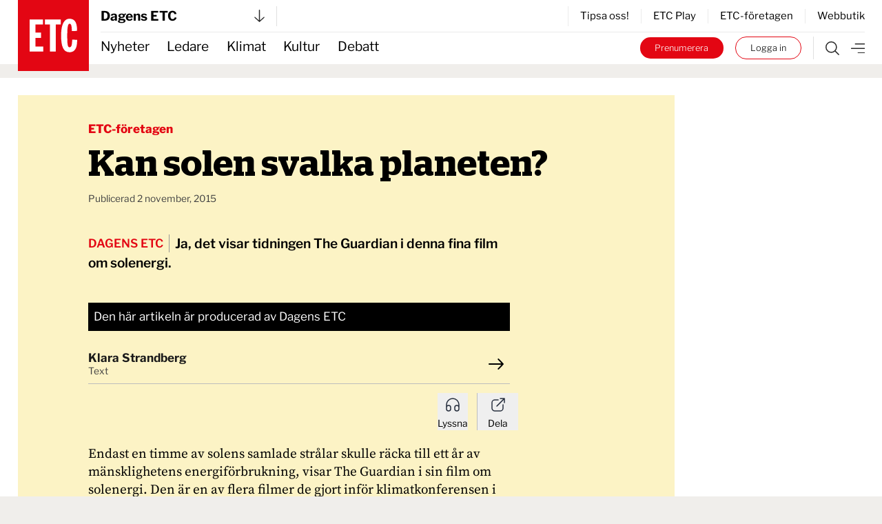

--- FILE ---
content_type: text/html; charset=UTF-8
request_url: https://www.etc.se/etc/kan-solen-svalka-planeten
body_size: 28585
content:

  

<!DOCTYPE html>
<html
    data-logged-in="false" data-turbo-native-app="false"

  class="no-js theme-etc"
  lang="sv"
>
  <head>
    <meta charset="utf-8" />

    <link rel="preconnect" href="/public/dist" crossorigin />

    <!-- Hello 28th of November -->

    <title>
            
                Kan solen svalka planeten?  | Dagens ETC
    </title>

    <link
      rel="apple-touch-icon"
      sizes="180x180"
      href="/public/images/favicons/apple-touch-icon.png"
    />
    <link
      rel="icon"
      type="image/png"
      sizes="32x32"
      href="/public/images/favicons/favicon-32x32.png"
    />
    <link
      rel="icon"
      type="image/png"
      sizes="16x16"
      href="/public/images/favicons/favicon-16x16.png"
    />
    <link rel="manifest" href="/public/images/favicons/site.webmanifest" />
    <link
      rel="mask-icon"
      href="/public/images/favicons/safari-pinned-tab.svg"
      color="#e30413"
    />
    <link rel="shortcut icon" href="/public/images/favicons/favicon.ico" />
    <meta name="msapplication-TileColor" content="#da532c" />
    <meta
      name="msapplication-config"
      content="/public/images/favicons/browserconfig.xml"
    />
    <meta name="theme-color" content="#ffffff" />

    <link rel="preconnect" href="https://cdn.etc.nu/ethical.min.js" />
    <link
      rel="preconnect"
      href="https://ethicalads.ochsavidare.nu"
    />
    <script src="https://cdn.etc.nu/ethical.min.js"></script>

                <script defer src="/public/dist/script.bundle.1ce1ae993215627061c7.js"></script>

            <link
        href="/public/dist/index.accb83bca17a7776da80.css"
        media="all"
        rel="stylesheet"
        type="text/css"
      />
    
    <script
      defer
      data-domain="etc.se"
      data-api="/analytics-api/event"
      src="/js/analytics-script.js"
    ></script>
    <script>
      window.plausible = window.plausible || function() { (window.plausible.q =
      window.plausible.q || []).push(arguments) }
    </script>

    <meta name="twitter:site" content="@ETC_redaktionen" />
    <meta name="twitter:card" content="summary_large_image" />
    <meta name="twitter:dnt" content="on" />

        
          

<script type="application/ld+json">
  {
    "@context": "https://schema.org",
    "@type": "NewsArticle",
    "headline": "Kan solen svalka planeten? ",
    "image": [],
    "datePublished": "2015-11-02T00:00:00+01:00",
    "dateModified": "2015-11-02T00:00:00+01:00",
    "author": [
        {
            "@type": "Person",
            "name": "Klara Strandberg",
            "url": "https://www.etc.se/av/klara-strandberg"
        }
    ]
}
</script>  
            <link rel="canonical"
    href="https://www.etc.se/etc/kan-solen-svalka-planeten" />
    
                      
      <!-- iOS Facebook App Links -->
      <meta property="al:ios:app_store_id" content="1455479428" />
      <meta property="al:ios:app_name" content="ETC-tidningarna" />
      <meta
        property="al:ios:url"
        content="etc-news://www.etc.se/etc/kan-solen-svalka-planeten"
      />

      <!-- Safari App Popup Notification -->
      <meta name="apple-itunes-app" content="app-id=1455479428" />

      <!-- Android Facebook App Links -->
      <meta property="al:android:package" content="se.etc.areader" />
      <meta property="al:android:app_name" content="ETC-tidningarna" />
      <meta
        property="al:android:url"
        content="etc-news://www.etc.se/etc/kan-solen-svalka-planeten"
      />
    
          



<!-- ##### -->
<!-- Meta: -->

<meta name="description" content="Ja, det visar tidningen The Guardian i denna fina film om solenergi." />

<!-- ############### -->
<!-- OpenGraph meta: -->


<meta property="og:title" content="Kan solen svalka planeten? " />
<meta property="og:site_name" content="Dagens ETC" />
<meta property="og:description" content="Ja, det visar tidningen The Guardian i denna fina film om solenergi." />

<meta property="og:type" content="article" />
<meta property="og:url" content="https://www.etc.se/etc/kan-solen-svalka-planeten" />

<meta property="article:section" content="etc"/>

<meta property="article:subsection" content="Nyheter"/>


<meta property="article:published_time" content="2015-11-02T00:00:00+01:00"/>
<meta property="article:modified_time" content="2015-11-02T00:00:00+01:00"/>

  <meta
    property="og:image"
    content="https://www.etc.se/public/images/img_og_base_facebook.jpg"
  />


  <meta
    property="article:author"
    content="klara-strandberg"
  />

<!-- ############ -->
<!-- Twitter meta: -->


<meta name="twitter:title" content="Kan solen svalka planeten? " />
<meta name="twitter:description" content="Ja, det visar tidningen The Guardian i denna fina film om solenergi." />

    
    <!-- Kilkaya specific tags -->
        

<meta property="k5a:consent" content="0" />
<meta property="k5a:login" content="0">

<meta property="k5a:contentTag" content="priority-6"/>
<meta property="k5a:contentTag" content="urgency-3"/>

<meta property="k5a:paywall" content="open">
<meta property="k5a:paid" content="0">
<meta property="k5a:subscriber" content="0">

    <!-- Kilkaya script -->
    <script type="text/javascript" src="https://cl-eu6.k5a.io/68a70cae211a1362e7558995.js" async></script>

    <meta content="width=device-width, initial-scale=1" name="viewport" />
    <meta name="turbo-refresh-method" content="morph" />
  </head>

    <body class="          bg-beige
       relative mx-auto max-w-full">
    <a
      class="absolute left-1/2 top-0 z-50 -translate-x-1/2 translate-y-[-102%] bg-black px-8 py-4 text-sm font-bold text-white focus:translate-y-0 focus:transition-transform tablet:text-base"
      href="#main"
    >
      Hoppa till innehållet
    </a>

              <div id="logged-in-info"
    class="hidden"
    data-logged-in="no"
    data-subscriptions=""
    data-device="webb"></div>


    <div class="tablet:hidden">
        <!-- Start: Take-over ad -->
  <aside data-controller="ad-container"
    class="hidden"
    data-ad-container-remove-when-loaded-class="hidden"
    data-ad-container-ad-name-key-value="takeover"
    data-ad-container-freq-in-minutes-value="1440"
    data-ad-container-not-loaded-class="hidden"
    data-ad-container-loaded-with-ads-class="flex flex-col h-screen"
    data-ad-container-loaded-without-ads-class="hidden">
    <header class="bg-white">
      <button class="flex w-full items-center justify-between px-4 py-2"
        data-action="ad-container#collapse">
        <img class="block w-14 h-14"
          alt="ETC.se"
          src="/public/images/etc_logo.svg" />
        <div class="flex items-center space-x-1">
          <p>
            Till ETC.se
          </p>
          <img class="w-5 h-5"
            alt=""
            src="/public/images/ic_chevron_right.svg" />
        </div>
      </button>
    </header>

    <div class="flex-1 bg-black relative takeover-container">
          
    
    
    
  
    
                    
      
      
  <div id="take_over"    class="adaptive raised h-full "
    data-controller="ad-loadfixer"
    data-ea-publisher="etc-se"
    data-ea-type="takeover-mobil"
    data-ea-keywords="utloggad|D-ETC|passiv|not_paywalled|webb"
    data-ea-manual="false"></div>

    </div>
  </aside>
  <!-- End: Take-over ad -->

        
  <aside data-controller="ad-container"
    class="hidden fixed inset-0 z-[60] min-h-screen h-full w-full flex-col justify-center items-center bg-black/50"
    data-ad-container-remove-when-loaded-class="hidden"
    data-ad-container-ad-name-key-value="popup-modal"
    data-ad-container-freq-in-minutes-value="60"
    data-ad-container-defered-ad-name-key-value="takeover-mobil"
    data-ad-container-defered-time-in-seconds-value="15"
    data-ad-container-wait-before-value="10"
    data-ad-container-not-loaded-class="hidden"
    data-ad-container-loaded-with-ads-class="flex"
    data-ad-container-loaded-without-ads-class="hidden">

    <button class="fixed cursor-default inset-0 h-full w-full opacity-0" data-action="ad-container#collapse" ></button>
    <div class="relative flex flex-col bg-white drop-shadow-xl max-w-sm p-6 m-4 tablet:max-w-none tablet:w-[48rem] tablet:min-h-[30rem] tablet:p-10 z-[65]">
      












  <button class="flex flex-col justify-center items-center"   
                                
    data-action=ad-container#collapse

      >
          <div
        class="      bg-black text-white
   flex flex-col justify-center items-center rounded-full w-8 h-8 absolute top-2 right-2 tablet:top-2 tablet:right-2"
      >
        <svg class="stroke-[1rem]             fill-white stroke-white
       w-4 h-4"
  viewBox="0 0 100 100"
  xmlns="http://www.w3.org/2000/svg">
  <line x1="0" y1="0" x2="100" y2="100" />
  <line x1="0" y1="100" x2="100" y2="0" />
</svg>
      </div>
          </button>
      <div class="popup-container flex grow">
            
    
    
    
  
    
                    
      
                
  <div id="popup"    class="adaptive raised h-full  bg-white flex grow"
    data-controller="ad-loadfixer"
    data-ea-publisher="etc-se"
    data-ea-type="popup-modal"
    data-ea-keywords="utloggad|D-ETC|passiv|not_paywalled|webb"
    data-ea-manual="false"></div>

      </div>
    </div>
  </aside>

    </div>
    <div class="hidden tablet:block">
        <!-- Start: Take-over ad -->
  <aside data-controller="ad-container"
    class="hidden"
    data-ad-container-remove-when-loaded-class="hidden"
    data-ad-container-ad-name-key-value="takeover"
    data-ad-container-freq-in-minutes-value="1440"
    data-ad-container-not-loaded-class="hidden"
    data-ad-container-loaded-with-ads-class="flex flex-col h-screen"
    data-ad-container-loaded-without-ads-class="hidden">
    <header class="bg-white">
      <button class="flex w-full items-center justify-between px-4 py-2"
        data-action="ad-container#collapse">
        <img class="block w-14 h-14"
          alt="ETC.se"
          src="/public/images/etc_logo.svg" />
        <div class="flex items-center space-x-1">
          <p>
            Till ETC.se
          </p>
          <img class="w-5 h-5"
            alt=""
            src="/public/images/ic_chevron_right.svg" />
        </div>
      </button>
    </header>

    <div class="flex-1 bg-black relative takeover-container">
          
    
    
    
  
    
    
      
      
  <div id="take_over"    class="adaptive raised h-full "
    data-controller="ad-loadfixer"
    data-ea-publisher="etc-se"
    data-ea-type="takeover"
    data-ea-keywords="utloggad|D-ETC|passiv|not_paywalled"
    data-ea-manual="false"></div>

    </div>
  </aside>
  <!-- End: Take-over ad -->

        
  <aside data-controller="ad-container"
    class="hidden fixed inset-0 z-[60] min-h-screen h-full w-full flex-col justify-center items-center bg-black/50"
    data-ad-container-remove-when-loaded-class="hidden"
    data-ad-container-ad-name-key-value="popup-modal"
    data-ad-container-freq-in-minutes-value="60"
    data-ad-container-defered-ad-name-key-value="takeover"
    data-ad-container-defered-time-in-seconds-value="15"
    data-ad-container-wait-before-value="10"
    data-ad-container-not-loaded-class="hidden"
    data-ad-container-loaded-with-ads-class="flex"
    data-ad-container-loaded-without-ads-class="hidden">

    <button class="fixed cursor-default inset-0 h-full w-full opacity-0" data-action="ad-container#collapse" ></button>
    <div class="relative flex flex-col bg-white drop-shadow-xl max-w-sm p-6 m-4 tablet:max-w-none tablet:w-[48rem] tablet:min-h-[30rem] tablet:p-10 z-[65]">
      












  <button class="flex flex-col justify-center items-center"   
                                
    data-action=ad-container#collapse

      >
          <div
        class="      bg-black text-white
   flex flex-col justify-center items-center rounded-full w-8 h-8 absolute top-2 right-2 tablet:top-2 tablet:right-2"
      >
        <svg class="stroke-[1rem]             fill-white stroke-white
       w-4 h-4"
  viewBox="0 0 100 100"
  xmlns="http://www.w3.org/2000/svg">
  <line x1="0" y1="0" x2="100" y2="100" />
  <line x1="0" y1="100" x2="100" y2="0" />
</svg>
      </div>
          </button>
      <div class="popup-container flex grow">
            
    
    
    
  
    
                    
      
                
  <div id="popup"    class="adaptive raised h-full  bg-white flex grow"
    data-controller="ad-loadfixer"
    data-ea-publisher="etc-se"
    data-ea-type="popup-modal"
    data-ea-keywords="utloggad|D-ETC|passiv|not_paywalled|webb"
    data-ea-manual="false"></div>

      </div>
    </div>
  </aside>

    </div>

    <div>
          <aside id="top-banner" data-controller="ad-show-sometimes"
         data-ad-show-sometimes-show-limit-key-value="360"
                  class="bg-yellow overflow-hidden h-0 sticky top-0 z-40 flex"
    >
    <header class="flex grow items-center align-center justify-between">
            <button class="hidden tablet:block invisible p-4">
        <img class="w-5 h-5"
            alt=""
            src="/public/images/cross_mark.svg" />
      </button>
      <div class="etc-banner-top p-2">
            
    
    
    
  
    
                    
      
      
  <div id="banner_top"    class="adaptive raised h-full "
    data-controller="ad-loadfixer"
    data-ea-publisher="etc-se"
    data-ea-type="etc-banner-top"
    data-ea-keywords="utloggad|D-ETC|passiv|not_paywalled|webb"
    data-ea-manual="false"></div>

      </div>
      <button data-action="ad-show-sometimes#hide" class="p-4">
        <img class="w-5 h-5"
            alt=""
            src="/public/images/cross_mark.svg" />
      </button>
    </header>
  </aside>


                                            
  




  <div
    data-turbo-permanent
    id="header-mobile-logo"
    class="pointer-events-none sticky top-0 z-50 h-0 px-4 tablet:hidden text-black"
  >
    <div class="header-mobile" data-controller="stuck">
      <div class="logo flex items-center" style="grid-area:logo; max-height:85px">
        <a class="pointer-events-auto" href="/">
          <img
            alt="ETC.se"
            src="/public/images/etc_logo.svg"
          />
        </a>
      </div>
    </div>
  </div>

  <div class="w-full bg-white tablet:hidden text-black">
    <div class="header-mobile px-4">
      <div
        class="z-50 h-12 border-b  border-gray-300"
        style="grid-area: content; height: 2.833333333rem;"
      >
        


  



<div class="tablet:relative text-left w-full h-full" data-controller="publisher-menu">

  <button type="button"
    class="flex items-center justify-between w-full gap-x-2 tablet:w-56 h-full bg-white text-lg font-bold antialiased"
    id="publisher-menu-phone"
    data-action="publisher-menu#toggle"
    aria-expanded="true"
    aria-haspopup="true">
    Dagens ETC

    <img width="15"
      alt=""
      class=""
      src="/public/images/etc-arrow-bottom.svg" />
  </button>

  <div data-publisher-menu-target="menu" 
    class="transition-opacity absolute left-0 w-screen tablet:w-96 z-50 px-entry tablet:px-0 hidden text-black">
    <button class="bg-transparent cursor-default fixed w-screen h-screen top-0 left-0 backdrop-filter backdrop-saturate-85 backdrop-blur-2xs backdrop-brightness-95" 
      data-action="publisher-menu#hideMenu">
    </button>
    
    <div class="relative mt-1.5 rounded-md etc-shadow-lg bg-white ring-1 ring-black ring-opacity-5 focus:outline-none pb-6"
      aria-orientation="vertical"
      aria-labelledby="publisher-menu-phone"
      tabindex="-1">
      <div class="px-4 divide-y divide-gray-100" role="none">
                  <section class="pt-8 pb-4 space-y-2 tablet:space-y-4">
            <a href="https://www.etc.se">
              <h2 class="text-lg leading-none underline font-bold text-black">
                Dagens ETC
              </h2>
            </a>
            <p class="text-base font-light text-black">
              Sveriges första röda dagstidning som tar gröna frågor på allvar.
            </p>
            <div class="flex space-x-2">
              <a href="https://www.etc.se"
                class="btn text-xs "
                tabindex="-1">
                Välj tidning
              </a>

              <a href="https://etidning.etc.se/title/dagens-etc/4987"
                class="btn text-xs bg-black text-white"
                tabindex="-1">
                Gå till E-tidning
              </a>
            </div>
          </section>
                  <section class="pt-8 pb-4 space-y-2 tablet:space-y-4">
            <a href="https://www.etc.se/nyhetsmagasin">
              <h2 class="text-lg leading-none underline font-bold text-black">
                ETC nyhetsmagasin
              </h2>
            </a>
            <p class="text-base font-light text-black">
              Tidningen som varje vecka gör dig lite smartare.
            </p>
            <div class="flex space-x-2">
              <a href="https://www.etc.se/nyhetsmagasin"
                class="btn text-xs "
                tabindex="-1">
                Välj tidning
              </a>

              <a href="https://etidning.etc.se/title/etc-nyhetsmagasin/4989"
                class="btn text-xs bg-black text-white"
                tabindex="-1">
                Gå till E-tidning
              </a>
            </div>
          </section>
                  <section class="pt-8 pb-4 space-y-2 tablet:space-y-4">
            <a href="https://klokahem.etc.se">
              <h2 class="text-lg leading-none underline font-bold text-black">
                Kloka hem
              </h2>
            </a>
            <p class="text-base font-light text-black">
              Sveriges största och första husmagasin med ekoprofil.
            </p>
            <div class="flex space-x-2">
              <a href="https://klokahem.etc.se"
                class="btn text-xs "
                tabindex="-1">
                Välj tidning
              </a>

              <a href="https://etidning.etc.se/title/kloka-hem/5057"
                class="btn text-xs bg-black text-white"
                tabindex="-1">
                Gå till E-tidning
              </a>
            </div>
          </section>
              </div>
    </div>
  </div>
</div>
      </div>
    </div>
  </div>


  <div
    id="header-mobile-menu"
    class="sticky top-[-44px] z-40 mt-[-44px] w-full border-t-[44px] border-white bg-white tablet:hidden text-black"
  >
    <div class="header-mobile shadow-when-stuck px-4 bg-white" data-controller="stuck">
      <div
        class="flex h-[2.833333333rem] items-center justify-end space-x-2 text-sm"
        style="grid-area: content;"
      >
        <div class="border-r pr-4 not-logged-in:hidden">
                
    <div class="relative inline-block text-left" data-controller="user-menu">
      <div>
                  <button type="button"
            class="flex items-center justify-center w-7 h-7 rounded-full border border-skin-accent hover:bg-gray-50 focus:outline-none focus:ring-2 focus:ring-offset-2 focus:ring-offset-gray-100 focus:ring-indigo-500"
            id="menu-button-user-menu"
            aria-expanded="true"
            aria-haspopup="true"
            data-action="user-menu#toggle">
            
<svg class="block scale-75" xmlns="http://www.w3.org/2000/svg" width="14.195" height="19.516" viewbox="0 0 14.195 19.516">
	<g id="user-online" transform="translate(0.25 0.25)">
		<path id="Path_38" data-name="Path 38" d="M15.949,28.247H14.58V25.536a3.424,3.424,0,0,0-3.424-3.424H7.047a3.424,3.424,0,0,0-3.424,3.424v2.711H2.254V25.536a4.793,4.793,0,0,1,4.793-4.793h4.108a4.793,4.793,0,0,1,4.793,4.793Z" transform="translate(-2.254 -9.231)" fill="#2a2a2a" stroke="#2a2a2a" stroke-width="0.5"/>
		<path id="Path_39" data-name="Path 39" d="M10.418,3.619A3.424,3.424,0,1,1,6.994,7.043a3.424,3.424,0,0,1,3.424-3.424m0-1.369a4.793,4.793,0,1,0,4.793,4.793A4.793,4.793,0,0,0,10.418,2.25Z" transform="translate(-3.576 -2.25)" fill="#2a2a2a" stroke="#2a2a2a" stroke-width="0.5"/>
	</g>
</svg>
          </button>
              </div>

      <div class="hidden origin-top-right absolute right-0 mt-2.5 w-56 rounded-md shadow bg-white ring-1 ring-black ring-opacity-5 focus:outline-none"
        role="menu"
        aria-orientation="vertical"
        aria-labelledby="menu-button-user-menu"
        data-user-menu-target="menu"
        tabindex="-1">
        <div class="py-1" role="none">
                      <a href="https://etc.portal.worldoftulo.com"
              class="text-gray-800 hover:text-black block px-4 py-2 text-sm"
              role="menuitem"
              tabindex="-1">
              Mina sidor
            </a>
                      <a href="https://mitt.etc.se/nyhetsbrev"
              class="text-gray-800 hover:text-black block px-4 py-2 text-sm"
              role="menuitem"
              tabindex="-1">
              Nyhetsbrev
            </a>
                      <a href="https://mitt.etc.se"
              class="text-gray-800 hover:text-black block px-4 py-2 text-sm"
              role="menuitem"
              tabindex="-1">
              Kundtjänst
            </a>
                      <a href="https://etidning.etc.se"
              class="text-gray-800 hover:text-black block px-4 py-2 text-sm"
              role="menuitem"
              tabindex="-1">
              Läs e-tidningen
            </a>
          
                      <a href="https://www.etc.se/tulo/logout"
              class="text-gray-800 hover:text-black block px-4 py-2 text-sm"
              role="menuitem"
              data-turbo="false"
              tabindex="-1">
              Logga ut
            </a>
                  </div>
      </div>
    </div>
  
        </div>
        <div class="flex space-x-2 turbo-native:hidden">
                      <div class="hidden not-logged-in:mobile:block">
              <a class="bg-skin-accent hover:bg-black text-white py-1.5 px-3 tablet:px-5 rounded-full box-border border-skin-accent block whitespace-nowrap"
  href="https://mitt.etc.se/prenumerera"
  >
  Prenumerera
</a>
            </div>
                    <div class="logged-in:hidden">
            <a class="bg-white hover:bg-black text-black hover:text-white py-1.5 px-3 tablet:px-5 box-border border border-skin-accent hover:border-transparent rounded-full block whitespace-nowrap"
  href="/tulo/connect"
  data-turbo=false rel=nofollow>
  Logga in
</a>
          </div>
        </div>
        <a class="flex h-full flex-shrink-0" href="/meny">
          <img
            alt="Meny"
            class="box-border h-full w-8 pl-2 "
            src="/public/images/etc-hamburger.svg"
          />
        </a>
      </div>
    </div>
  </div>
            
  



  <div data-turbo-permanent
    id="header-tablet-logo"
    class="hidden tablet:block h-0 sticky top-0 z-50 pointer-events-none text-black">
    <div class="header-desktop mx-auto max-w-etc-full px-6"
      data-controller="stuck">
      <div class="logo" style="grid-area:logo;">
        <a class="pointer-events-auto" href="/">
          <img alt="ETC.se"
            src="/public/images/etc_logo.svg" />
        </a>
      </div>
    </div>
  </div>

  <div class="hidden tablet:block w-full bg-white text-black">
    <div class="header-desktop mx-auto max-w-etc-full px-6">
      <div class="header-desktop-subgrid content-center py-2 border-b z-50"
        style="grid-area: content;">
        <div class="relative flex justify-between border-gray-300 border-r pr-4"
          style="grid-area: left;">
          


  



<div class="tablet:relative text-left w-full h-full" data-controller="publisher-menu">

  <button type="button"
    class="flex items-center justify-between w-full gap-x-2 tablet:w-56 h-full bg-white text-lg font-bold antialiased"
    id="publisher-menu-tablet"
    data-action="publisher-menu#toggle"
    aria-expanded="true"
    aria-haspopup="true">
    Dagens ETC

    <img width="15"
      alt=""
      class=""
      src="/public/images/etc-arrow-bottom.svg" />
  </button>

  <div data-publisher-menu-target="menu" 
    class="transition-opacity absolute left-0 w-screen tablet:w-96 z-50 px-entry tablet:px-0 hidden text-black">
    <button class="bg-transparent cursor-default fixed w-screen h-screen top-0 left-0 backdrop-filter backdrop-saturate-85 backdrop-blur-2xs backdrop-brightness-95" 
      data-action="publisher-menu#hideMenu">
    </button>
    
    <div class="relative mt-1.5 rounded-md etc-shadow-lg bg-white ring-1 ring-black ring-opacity-5 focus:outline-none pb-6"
      aria-orientation="vertical"
      aria-labelledby="publisher-menu-tablet"
      tabindex="-1">
      <div class="px-4 divide-y divide-gray-100" role="none">
                  <section class="pt-8 pb-4 space-y-2 tablet:space-y-4">
            <a href="https://www.etc.se">
              <h2 class="text-lg leading-none underline font-bold text-black">
                Dagens ETC
              </h2>
            </a>
            <p class="text-base font-light text-black">
              Sveriges första röda dagstidning som tar gröna frågor på allvar.
            </p>
            <div class="flex space-x-2">
              <a href="https://www.etc.se"
                class="btn text-xs "
                tabindex="-1">
                Välj tidning
              </a>

              <a href="https://etidning.etc.se/title/dagens-etc/4987"
                class="btn text-xs bg-black text-white"
                tabindex="-1">
                Gå till E-tidning
              </a>
            </div>
          </section>
                  <section class="pt-8 pb-4 space-y-2 tablet:space-y-4">
            <a href="https://www.etc.se/nyhetsmagasin">
              <h2 class="text-lg leading-none underline font-bold text-black">
                ETC nyhetsmagasin
              </h2>
            </a>
            <p class="text-base font-light text-black">
              Tidningen som varje vecka gör dig lite smartare.
            </p>
            <div class="flex space-x-2">
              <a href="https://www.etc.se/nyhetsmagasin"
                class="btn text-xs "
                tabindex="-1">
                Välj tidning
              </a>

              <a href="https://etidning.etc.se/title/etc-nyhetsmagasin/4989"
                class="btn text-xs bg-black text-white"
                tabindex="-1">
                Gå till E-tidning
              </a>
            </div>
          </section>
                  <section class="pt-8 pb-4 space-y-2 tablet:space-y-4">
            <a href="https://klokahem.etc.se">
              <h2 class="text-lg leading-none underline font-bold text-black">
                Kloka hem
              </h2>
            </a>
            <p class="text-base font-light text-black">
              Sveriges största och första husmagasin med ekoprofil.
            </p>
            <div class="flex space-x-2">
              <a href="https://klokahem.etc.se"
                class="btn text-xs "
                tabindex="-1">
                Välj tidning
              </a>

              <a href="https://etidning.etc.se/title/kloka-hem/5057"
                class="btn text-xs bg-black text-white"
                tabindex="-1">
                Gå till E-tidning
              </a>
            </div>
          </section>
              </div>
    </div>
  </div>
</div>
        </div>

        <div style="grid-area: right;">
                    <div class="flex justify-end items-center border-l divide-x h-full">
              <a href="https://mitt.etc.se/tipsa" class="px-4 text-sm last:pr-0" tabindex="-1">
          Tipsa oss!
        </a>
              <a href="/play" class="px-4 text-sm last:pr-0" tabindex="-1">
          ETC Play
        </a>
              <a href="/meny#foretagen" class="px-4 text-sm last:pr-0" tabindex="-1">
          ETC-företagen
        </a>
              <a href="https://etcklimatbutik.se" class="px-4 text-sm last:pr-0" tabindex="-1">
          Webbutik
        </a>
          </div>
  
        </div>
      </div>
    </div>
  </div>


  <div id="header-tablet-menu"
    class="hidden tablet:block bg-white w-full sticky top-0 shadow-when-stuck z-40 text-black"
    data-controller="stuck">
    <div class="header-desktop mx-auto max-w-etc-full px-6">
      <div class="header-desktop-subgrid" style="grid-area: content;">
        <div class="flex flex-row items-center text-lg"
          style="grid-area: left;">
                    <nav class="header-navigation h-full">
      <ul>
            
                <li class="first">        <a href="/nyheter">Nyheter</a>          
    </li>

    
                <li>        <a href="/ledare">Ledare</a>          
    </li>

    
                <li>        <a href="/klimat-miljo">Klimat</a>          
    </li>

    
                <li>        <a href="/kultur-noje">Kultur</a>          
    </li>

    
                <li class="last">        <a href="/debatt">Debatt</a>          
    </li>


      </ul>
    </nav>
  
        </div>

        <div class="flex py-1.5" style="grid-area: right;">
          <div class="not-logged-in:hidden pr-4 border-gray-300 border-r">
                  
    <div class="relative inline-block text-left" data-controller="user-menu">
      <div>
                  <button type="button"
            class="flex items-center justify-center w-7 h-7 rounded-full border border-skin-accent hover:bg-gray-50 focus:outline-none focus:ring-2 focus:ring-offset-2 focus:ring-offset-gray-100 focus:ring-indigo-500"
            id="menu-button-user-menu"
            aria-expanded="true"
            aria-haspopup="true"
            data-action="user-menu#toggle">
            
<svg class="block scale-75" xmlns="http://www.w3.org/2000/svg" width="14.195" height="19.516" viewbox="0 0 14.195 19.516">
	<g id="user-online" transform="translate(0.25 0.25)">
		<path id="Path_38" data-name="Path 38" d="M15.949,28.247H14.58V25.536a3.424,3.424,0,0,0-3.424-3.424H7.047a3.424,3.424,0,0,0-3.424,3.424v2.711H2.254V25.536a4.793,4.793,0,0,1,4.793-4.793h4.108a4.793,4.793,0,0,1,4.793,4.793Z" transform="translate(-2.254 -9.231)" fill="#2a2a2a" stroke="#2a2a2a" stroke-width="0.5"/>
		<path id="Path_39" data-name="Path 39" d="M10.418,3.619A3.424,3.424,0,1,1,6.994,7.043a3.424,3.424,0,0,1,3.424-3.424m0-1.369a4.793,4.793,0,1,0,4.793,4.793A4.793,4.793,0,0,0,10.418,2.25Z" transform="translate(-3.576 -2.25)" fill="#2a2a2a" stroke="#2a2a2a" stroke-width="0.5"/>
	</g>
</svg>
          </button>
              </div>

      <div class="hidden origin-top-right absolute right-0 mt-2.5 w-56 rounded-md shadow bg-white ring-1 ring-black ring-opacity-5 focus:outline-none"
        role="menu"
        aria-orientation="vertical"
        aria-labelledby="menu-button-user-menu"
        data-user-menu-target="menu"
        tabindex="-1">
        <div class="py-1" role="none">
                      <a href="https://etc.portal.worldoftulo.com"
              class="text-gray-800 hover:text-black block px-4 py-2 text-sm"
              role="menuitem"
              tabindex="-1">
              Mina sidor
            </a>
                      <a href="https://mitt.etc.se/nyhetsbrev"
              class="text-gray-800 hover:text-black block px-4 py-2 text-sm"
              role="menuitem"
              tabindex="-1">
              Nyhetsbrev
            </a>
                      <a href="https://mitt.etc.se"
              class="text-gray-800 hover:text-black block px-4 py-2 text-sm"
              role="menuitem"
              tabindex="-1">
              Kundtjänst
            </a>
                      <a href="https://etidning.etc.se"
              class="text-gray-800 hover:text-black block px-4 py-2 text-sm"
              role="menuitem"
              tabindex="-1">
              Läs e-tidningen
            </a>
          
                      <a href="https://www.etc.se/tulo/logout"
              class="text-gray-800 hover:text-black block px-4 py-2 text-sm"
              role="menuitem"
              data-turbo="false"
              tabindex="-1">
              Logga ut
            </a>
                  </div>
      </div>
    </div>
  
          </div>
          <div class="turbo-native:hidden logged-in:hidden flex items-center space-x-4 mr-4 text-2xs font-light">
            <a class="bg-skin-accent hover:bg-black text-white py-1.5 px-3 tablet:px-5 rounded-full box-border border-skin-accent block whitespace-nowrap"
  href="https://mitt.etc.se/prenumerera"
  >
  Prenumerera
</a>
            <a class="bg-white hover:bg-black text-black hover:text-white py-1.5 px-3 tablet:px-5 box-border border border-skin-accent hover:border-transparent rounded-full block whitespace-nowrap"
  href="/tulo/connect"
  data-turbo=false rel=nofollow>
  Logga in
</a>
          </div>

          <div class="flex items-center border-gray-300 border-l">
            <a class="px-4" href="https://www.etc.se/sok">
              <img alt="Sök"
                class=""
                src="/public/images/etc-search.svg" />
            </a>
            <a href="https://www.etc.se/meny">
              <img alt="Meny"
                class=""
                src="/public/images/etc-hamburger.svg" />
            </a>
          </div>
        </div>
      </div>
    </div>
  </div>
                        
        

<main class="      mt-[0.66667rem]
   mx-auto max-w-etc-full tablet:mt-[1.1765rem] tablet:grid article-with-sidebar-grid-template gap-x-6 bg-white tablet:p-6">
  <div data-controller="ad-container"
    class="hidden tablet:block col-span-2"
    data-ad-container-loaded-with-ads-class="mb-6"
    data-ad-container-loaded-without-ads-class="hidden">
        
    
    
    
  
    
    
      
      
  <div id="article_panorama_premium"    class="adaptive raised h-full "
    data-controller="ad-loadfixer"
    data-ea-publisher="etc-se"
    data-ea-type="panorama-premium"
    data-ea-keywords="utloggad|D-ETC|passiv|not_paywalled"
    data-ea-manual="false"></div>

  </div>

  <article class="w-full relative col-start-1">
    <div data-controller="ad-container"
      class="hidden tablet:block"
      data-ad-container-loaded-with-ads-class="mb-3.5"
      data-ad-container-loaded-without-ads-class="hidden">
          
    
    
    
  
    
    
      
            
  <div id="article_panorama"    class="adaptive raised h-full white-padded-ad-container"
    data-controller="ad-loadfixer"
    data-ea-publisher="etc-se"
    data-ea-type="panorama"
    data-ea-keywords="utloggad|D-ETC|passiv|not_paywalled"
    data-ea-manual="false"></div>

    </div>

    <div data-controller="ad-container"
      class="tablet:hidden"
      data-ad-container-loaded-with-ads-class="pb-3.5"
      data-ad-container-loaded-without-ads-class="hidden">
          
    
    
    
  
    
                    
      
      
  <div id="article_premium_mobil"    class="adaptive raised h-full "
    data-controller="ad-loadfixer"
    data-ea-publisher="etc-se"
    data-ea-type="premium-mobil"
    data-ea-keywords="utloggad|D-ETC|passiv|not_paywalled|webb"
    data-ea-manual="false"></div>

    </div>

          <div class="bg-[#FCF3C5]">
                      <div class="bg-[#FCF3C5]">
              


<div class="relative">
        
  
</div>


<div class="      pt-4
  ">
  <div class="space-y-5">
    <div class="px-4 tablet:px-24 max-w-4xl">
                
  <h2 class="py-entry-vignette pt-0 font-extrabold      text-section-nyheter
  ">
      
      <a href="/etc">ETC-företagen</a>
  
  </h2>

      
      <h1 data-controller="balance-text" class="entry-heading">  Kan solen svalka planeten? 
      </h1>

            <div class="mt-3 text-xs text-gray-800">
        <time datetime="2015-11-02T00:00:00+01:00" title="2015-11-02 00:00">
          Publicerad     
			2 november, 2015
	
        </time>
              </div>
    </div>

    
    
      </div>
</div>
            </div>
          
              <div
              class="mb-10 max-w-2xl space-y-4 bg-[#FCF3C5] px-4 tablet:max-w-3xl tablet:space-y-5 tablet:px-24"
            >
                  


<section>
  <p class="mt-8 tablet:mt-10 pr-2 mr-1 border-r border-r-[#989894] font-semibold text-lg leading-snug inline-block">
    <span class="      text-section-nyheter
   uppercase text-base">
      Dagens ETC
    </span>
  </p>
  <!--    
      --><span class="article-lead-wrapper text-lg font-semibold inline">Ja, det visar tidningen The Guardian i denna fina film om solenergi.
</span>
</section>







          
    
    
    
            </div>
          
              <div
              class="mb-10 max-w-2xl space-y-4 bg-[#FCF3C5] px-4 tablet:max-w-3xl tablet:space-y-5 tablet:px-24"
            >
              <span class="inline-block w-full bg-black p-2 text-white">
                Den här artikeln är producerad av Dagens ETC
              </span>
                  


  

    
    <section class="mb-2">
                  <div class="flex justify-between items-center">
  <div class="flex flex-row mt-2 leading-tight">
        <div class="mr-2 flex flex-col justify-center">
      <address class="font-bold text-gray-900 not-italic byline">
        <a href="https://www.etc.se/av/klara-strandberg" rel="author">
          Klara Strandberg
        </a>
      </address>
      <p class="text-gray-800 text-xs">
          
  Text

      </p>
    </div>
  </div>
  












  <a href="https://www.etc.se/av/klara-strandberg?follow-author=true" class="h-full w-9 mt-2"   
    >
          
<svg class="mx-auto" width="24" height="24" viewBox="0 0 24 24" fill="none" xmlns="http://www.w3.org/2000/svg">
  <path d="M15.3333 19L22 12M22 12L15.3333 5M22 12L2 12" stroke="black" stroke-width="2" stroke-linecap="round" stroke-linejoin="round"/>
</svg>
          </a>
</div>
                    <section class="mt-2 pt-1 text-xs border-gray-400 border-t">
        

<div class="flex flex-row justify-end">
  
  <div class="flex flex-row items-end -mx-3 mt-2 divide-x divide-gray-400 justify-end">
    



          
    
          
  <section
    id="bottom-player-49864202-5f1a-4377-b420-8f8031546fa7"
    data-controller="audio-lead"
    data-audio-lead-audio-player-outlet="#etc_fixed_audio_player"
    data-audio-lead-audio-url-value="https://cdn2.etc.nu/tts/49864202-5f1a-4377-b420-8f8031546fa7.mp3"
    data-audio-lead-audio-headline-value="Kan solen svalka planeten? "
    data-audio-lead-cover-image-value=""
    data-audio-lead-vignette-value="    
      ETC-företagen
  
"
    data-audio-lead-article-url-value="https://www.etc.se/etc/kan-solen-svalka-planeten"
    data-audio-lead-player-id-value="bottom-player-49864202-5f1a-4377-b420-8f8031546fa7"
    data-audio-lead-is-playing-value="false"
    data-action="audioPlayerStateChanged@window->audio-lead#handlePlayerStateChange"
    class="mx-3"
  >
    












  <button class="flex flex-col justify-center items-center"   
                                                        
    data-action=audio-lead#leadPlay data-audio-lead-target=playicon

      >
          <div
        class="   flex flex-col justify-center items-center rounded-full w-8 h-8 "
      >
        
<svg width="24" height="24" viewBox="0 0 24 24" fill="none" xmlns="http://www.w3.org/2000/svg">
  <path d="M21 16V18C21 19.6569 19.6569 21 18 21C16.3431 21 15 19.6569 15 18V16C15 14.3431 16.3431 13 18 13C19.6569 13 21 14.3431 21 16ZM21 16V12C21 7.02944 16.9706 3 12 3C7.02944 3 3 7.02944 3 12V16M3 16V18C3 19.6569 4.34315 21 6 21C7.65685 21 9 19.6569 9 18V16C9 14.3431 7.65685 13 6 13C4.34315 13 3 14.3431 3 16Z" stroke="#28303F" stroke-width="1.5" stroke-linecap="square" stroke-linejoin="round"/>
</svg>      </div>
              <div class="">
        Lyssna
      </div>
      </button>
    












  <button class="hidden flex flex-col justify-center items-center"   
                                                        
    data-action=audio-lead#leadPlay data-audio-lead-target=pauseicon

      >
          <div
        class="   flex flex-col justify-center items-center rounded-full w-8 h-8 "
      >
        
<svg width="24" height="24" viewBox="0 0 24 24" fill="none" xmlns="http://www.w3.org/2000/svg">
  <path d="M4 7C4 5.89543 4.89543 5 6 5H8C9.10457 5 10 5.89543 10 7V17C10 18.1046 9.10457 19 8 19H6C4.89543 19 4 18.1046 4 17V7Z" stroke="#28303F" stroke-width="1.5"/>
  <path d="M14 7C14 5.89543 14.8954 5 16 5H18C19.1046 5 20 5.89543 20 7V17C20 18.1046 19.1046 19 18 19H16C14.8954 19 14 18.1046 14 17V7Z" stroke="#28303F" stroke-width="1.5"/>
</svg>      </div>
              <div class="">
        Lyssna
      </div>
      </button>
    <audio
      data-audio-lead-target="audiotag"
      src="https://cdn2.etc.nu/tts/49864202-5f1a-4377-b420-8f8031546fa7.mp3"
      data-action="play->audio-lead#handlePlay pause->audio-lead#handlePause ended->audio-lead#handleEnded"
      alt=""
    ></audio>
  </section>

  




<div dir="rtl" class="relative" data-controller="share-popup">
      












  <button class="flex flex-col justify-center items-center"   
                                                                                                                  
    data-share-popup-target=button data-action=share-popup#handleButton data-sharing-url=https&amp;#x3A;&amp;#x2F;&amp;#x2F;www.etc.se&amp;#x2F;etc&amp;#x2F;kan-solen-svalka-planeten data-sharing-title=Kan&amp;#x20;solen&amp;#x20;svalka&amp;#x20;planeten&amp;#x3F;&amp;#x20;

      >
          <div
        class="   flex flex-col justify-center items-center rounded-full w-8 h-8 mx-3"
      >
        
<svg width="24" height="24" viewbox="0 0 24 24" fill="none" xmlns="http://www.w3.org/2000/svg">
  <path d="M21 8.99999L21 3M21 3L15 3M21 3L10 14" stroke="#28303F" stroke-width="1.5" stroke-linecap="round" stroke-linejoin="round"/>
  <path d="M12 5H7C4.79086 5 3 6.79086 3 9V17C3 19.2091 4.79086 21 7 21H15C17.2091 21 19 19.2091 19 17V12" stroke="#28303F" stroke-width="1.5" stroke-linecap="round" stroke-linejoin="round"/>
</svg>
      </div>
              <div class="">
        Dela
      </div>
      </button>
  
  <div
    data-share-popup-target="popup"
    class="popup absolute -top-[110px] start-0 hidden rounded border border-black bg-white p-4 drop-shadow-popup tablet:right-[-3px] tablet:top-[-120px]"
  >
    <div dir="ltr" class="flex flex-col">
      












  <button class="-mt-2 -mr-2 h-8 self-end flex flex-row-reverse items-center center-items justify-center rounded-full"   
                                
    data-action=share-popup#handleButton

      >
          <div
        class="   flex flex-col justify-center items-center rounded-full  "
      >
        
<svg width="24" height="24" viewbox="0 0 24 24" fill="none" xmlns="http://www.w3.org/2000/svg">
  <path d="M16.2431 7.75738L7.75781 16.2427M16.2431 16.2426L7.75781 7.75732" stroke="black" stroke-width="1.5" stroke-linecap="round" stroke-linejoin="round"/>
</svg>
      </div>
              <div class="">
        STÄNG
      </div>
      </button>
      <div
        class="flex flex-row items-end justify-between space-x-2 border-t border-gray-400 pt-2"
      >
                    
  













  <a href="mailto:?body=H%C3%A4r%20%C3%A4r%20en%20artikel%20jag%20vill%20tipsa%20dig%20om%3A%20https%3A%2F%2Fwww.etc.se%2Fetc%2Fkan-solen-svalka-planeten&amp;subject=Fr%C3%A5n%20ETC%3A%20Kan%20solen%20svalka%20planeten%3F%20" class="flex flex-col justify-center items-center"   
                                                                                                                                                        
    rel=nofollow data-controller=plausible-event data-action=plausible-event#send data-plausible-event-goal-value=shared data-plausible-event-props-value={&quot;path&quot;:&quot;kan-solen-svalka-planeten&quot;,&quot;to&quot;:&quot;Mejl&quot;} target=_blank

      >
          <div
        class="      bg-black text-white
   w-8 h-8 flex flex-col justify-center items-center rounded-full "
      >
        
<svg aria-hidden="true" focusable="false" data-prefix="fas" data-icon="envelope" class="svg-inline--fa fa-envelope fa-w-16             fill-white stroke-white
       w-4 h-4" role="img" xmlns="http://www.w3.org/2000/svg" viewbox="0 0 512 512">
  <path d="M502.3 190.8c3.9-3.1 9.7-.2 9.7 4.7V400c0 26.5-21.5 48-48 48H48c-26.5 0-48-21.5-48-48V195.6c0-5 5.7-7.8 9.7-4.7 22.4 17.4 52.1 39.5 154.1 113.6 21.1 15.4 56.7 47.8 92.2 47.6 35.7.3 72-32.8 92.3-47.6 102-74.1 131.6-96.3 154-113.7zM256 320c23.2.4 56.6-29.2 73.4-41.4 132.7-96.3 142.8-104.7 173.4-128.7 5.8-4.5 9.2-11.5 9.2-18.9v-19c0-26.5-21.5-48-48-48H48C21.5 64 0 85.5 0 112v19c0 7.4 3.4 14.3 9.2 18.9 30.6 23.9 40.7 32.4 173.4 128.7 16.8 12.2 50.2 41.8 73.4 41.4z"></path>
</svg>
      </div>
          </a>
    
  













  <a href="http://www.facebook.com/sharer/sharer.php?u=https%3A%2F%2Fwww.etc.se%2Fetc%2Fkan-solen-svalka-planeten&amp;t=Kan%20solen%20svalka%20planeten%3F%20" class="flex flex-col justify-center items-center"   
                                                                                                                                                        
    rel=nofollow data-controller=plausible-event data-action=plausible-event#send data-plausible-event-goal-value=shared data-plausible-event-props-value={&quot;path&quot;:&quot;kan-solen-svalka-planeten&quot;,&quot;to&quot;:&quot;Facebook&quot;} target=_blank

      >
          <div
        class="      bg-black text-white
   w-8 h-8 flex flex-col justify-center items-center rounded-full "
      >
        
<svg aria-hidden="true" focusable="false" data-prefix="fab" data-icon="facebook-f" class="svg-inline--fa fa-facebook-f fa-w-10             fill-white stroke-white
       w-4 h-4" role="img" xmlns="http://www.w3.org/2000/svg" viewbox="0 0 320 512">
  <path d="M279.14 288l14.22-92.66h-88.91v-60.13c0-25.35 12.42-50.06 52.24-50.06h40.42V6.26S260.43 0 225.36 0c-73.22 0-121.08 44.38-121.08 124.72v70.62H22.89V288h81.39v224h100.17V288z"></path>
</svg>
      </div>
          </a>
    
  













  <a href="https://twitter.com/intent/tweet?text=Kan%20solen%20svalka%20planeten%3F%20&amp;url=https%3A%2F%2Fwww.etc.se%2Fetc%2Fkan-solen-svalka-planeten&amp;via=ETC_redaktionen" class="flex flex-col justify-center items-center"   
                                                                                                                                                        
    rel=nofollow data-controller=plausible-event data-action=plausible-event#send data-plausible-event-goal-value=shared data-plausible-event-props-value={&quot;path&quot;:&quot;kan-solen-svalka-planeten&quot;,&quot;to&quot;:&quot;Twitter&quot;} target=_blank

      >
          <div
        class="      bg-black text-white
   w-8 h-8 flex flex-col justify-center items-center rounded-full "
      >
        
<svg class="            fill-white stroke-white
       w-4 h-4 " width="24" height="24" viewbox="0 0 24 24" xmlns="http://www.w3.org/2000/svg">
  <path d="M2.04632 3L9.38201 12.9281L2 21H3.66139L10.1243 13.9329L15.3462 21H21L13.2516 10.5135L20.1227 3H18.4613L12.5093 9.50866L7.70011 3H2.04632ZM4.48953 4.2387H7.08689L18.5564 19.7611H15.9591L4.48953 4.2387Z" fill="black"/>
</svg>
      </div>
          </a>
    
  













  <a href="https://bsky.app/intent/compose?text=Kan solen svalka planeten? %20https%3A%2F%2Fwww.etc.se%2Fetc%2Fkan-solen-svalka-planeten" class="flex flex-col justify-center items-center"   
                                                                                                                                                        
    rel=nofollow data-controller=plausible-event data-action=plausible-event#send data-plausible-event-goal-value=shared data-plausible-event-props-value={&quot;path&quot;:&quot;kan-solen-svalka-planeten&quot;,&quot;to&quot;:&quot;Bluesky&quot;} target=_blank

      >
          <div
        class="      bg-black text-white
   w-8 h-8 flex flex-col justify-center items-center rounded-full "
      >
        
<svg
  class="            fill-white stroke-white
       w-4 h-4"
  viewBox="0 0 64 57"
  fill="none"
  xmlns="http://www.w3.org/2000/svg"
>
  <path
    d="M13.873 3.805C21.21 9.332 29.103 20.537 32 26.55v15.882c0-.338-.13.044-.41.867-1.512 4.456-7.418 21.847-20.923 7.944-7.111-7.32-3.819-14.64 9.125-16.85-7.405 1.264-15.73-.825-18.014-9.015C1.12 23.022 0 8.51 0 6.55 0-3.268 8.579-.182 13.873 3.805ZM50.127 3.805C42.79 9.332 34.897 20.537 32 26.55v15.882c0-.338.13.044.41.867 1.512 4.456 7.418 21.847 20.923 7.944 7.111-7.32 3.819-14.64-9.125-16.85 7.405 1.264 15.73-.825 18.014-9.015C62.88 23.022 64 8.51 64 6.55c0-9.818-8.578-6.732-13.873-2.745Z"
  />
</svg>
      </div>
          </a>
    
<button
  onclick="copyText(this, 'https\u003A\/\/www.etc.se\/etc\/kan\u002Dsolen\u002Dsvalka\u002Dplaneten')"
  class="copy-button flex h-8 w-8 items-center justify-center gap-2"
>
  <span class="copy-icon flex h-8 w-8 items-center justify-center">
    <svg
  class="stroke-black h-8 w-8"
  xmlns="http://www.w3.org/2000/svg"
  fill="none"
  viewBox="0 0 24 24"
>
  <path
    stroke-linecap="round"
    stroke-linejoin="round"
    stroke-width="2"
    d="M8 16H6a2 2 0 01-2-2V6a2 2 0 012-2h8a2 2 0 012 2v2m-6 12h8a2 2 0 002-2v-8a2 2 0 00-2-2h-8a2 2 0 00-2 2v8a2 2 0 002 2z"
  />
</svg>
  </span>
  <span class="check-icon flex hidden h-8 w-8 items-center justify-center">
    <svg class="fill-black h-8 w-8"
  viewBox="0 0 17 13"
  fill="none"
  xmlns="http://www.w3.org/2000/svg">
  <path d="M6.27129 12.75C6.12846 12.7495 5.98725 12.7197 5.85644 12.6623C5.72562 12.605 5.608 12.5214 5.51087 12.4166L0.448372 7.03122C0.259129 6.82954 0.157752 6.56095 0.166543 6.28453C0.175334 6.00811 0.293572 5.7465 0.495247 5.55726C0.696922 5.36802 0.965514 5.26664 1.24193 5.27543C1.51836 5.28422 1.77996 5.40246 1.96921 5.60413L6.26087 10.1771L15.0213 0.593718C15.1102 0.483012 15.2208 0.39165 15.3463 0.325242C15.4718 0.258835 15.6095 0.218784 15.7511 0.20755C15.8926 0.196317 16.0349 0.214137 16.1693 0.259917C16.3037 0.305697 16.4274 0.378469 16.5326 0.473765C16.6379 0.569062 16.7225 0.684869 16.7814 0.814075C16.8403 0.94328 16.8721 1.08316 16.8749 1.22511C16.8778 1.36707 16.8516 1.50811 16.7979 1.63956C16.7443 1.77102 16.6643 1.89012 16.563 1.98955L7.04212 12.4062C6.94592 12.5128 6.8287 12.5984 6.69784 12.6576C6.56698 12.7167 6.4253 12.7482 6.28171 12.75H6.27129Z" />
</svg>
  </span>
</button>
<script>
  function copyText(button, text) { 
    navigator.clipboard.writeText(text).then(() => { 
      const copyIcon = button.querySelector('.copy-icon'); 
      const checkIcon = button.querySelector('.check-icon');

      copyIcon.classList.add('hidden'); 
      checkIcon.classList.remove('hidden');

      plausible('copied', { props: { from: '28838', context: 'share' } });

      setTimeout(() => { 
        copyIcon.classList.remove('hidden');
        checkIcon.classList.add('hidden'); 
      }, 2000); 
    }); 
  }
</script>        </div>
    </div>
  </div>
</div>
  </div>
</div>
      </section>
      </section>

    




  



                

<section class="prose prose-article">
      <body><section class="prose prose-article"><p></p><p>Endast en timme av solens samlade strålar skulle räcka till ett år av mänsklighetens energiförbrukning, visar The Guardian i sin film om solenergi. Den är en av flera filmer de gjort inför klimatkonferensen i Paris i december. Se de andra filmerna på <a href="http://www.theguardian.com/environment/series/60-second-climate-fix">theguardian.com</a>.</p></section>

</body>
      <script type="text/javascript" async>
window.addEventListener('load',function(){
var xhr = new XMLHttpRequest();
var read_date = new Date();
var request_randomizer = "&" + read_date.getTime() + Math.random();
xhr.open('GET', '/_swp_analytics?articleId=28838'+request_randomizer+'&ref='+document.referrer);
xhr.send();
})
</script>
</section>


  
        <!-- Livechat comments not enabled for this article -->
  
  
        <!-- Livestream comments not enabled for this article -->
  


    


  

            
    <div
      data-controller="in-view"
      data-in-view-goal-value="läst hela"
      data-in-view-props-value="{&quot;title&quot;:&quot;Dagens ETC&quot;,&quot;authors&quot;:&quot;Klara Strandberg&quot;}">
    </div>
  
    <section class="mb-2">
                  <div class="flex justify-between items-center">
  <div class="flex flex-row mt-2 leading-tight">
        <div class="mr-2 flex flex-col justify-center">
      <address class="font-bold text-gray-900 not-italic byline">
        <a href="https://www.etc.se/av/klara-strandberg" rel="author">
          Klara Strandberg
        </a>
      </address>
      <p class="text-gray-800 text-xs">
          
  Text

      </p>
    </div>
  </div>
  












  <a href="https://www.etc.se/av/klara-strandberg?follow-author=true" class="h-full w-9 mt-2"   
    >
          
<svg class="mx-auto" width="24" height="24" viewBox="0 0 24 24" fill="none" xmlns="http://www.w3.org/2000/svg">
  <path d="M15.3333 19L22 12M22 12L15.3333 5M22 12L2 12" stroke="black" stroke-width="2" stroke-linecap="round" stroke-linejoin="round"/>
</svg>
          </a>
</div>
                    <section class="mt-2 pt-1 text-xs border-gray-400 border-t">
        

<div class="flex flex-row justify-between">
          <div class="mt-3 text-gray-800">
      <ul>
        <li>
          <time datetime="2015-11-02T00:00:00+01:00" title="2015-11-02 00:00">
            Publicerad     
			2 november, 2015
	
          </time>
        </li>
              </ul>
    </div>
  
  <div class="flex flex-row items-end -mx-3 mt-2 divide-x divide-gray-400 justify-end">
    



          
    
          
  <section
    id="bottom-player-49864202-5f1a-4377-b420-8f8031546fa7"
    data-controller="audio-lead"
    data-audio-lead-audio-player-outlet="#etc_fixed_audio_player"
    data-audio-lead-audio-url-value="https://cdn2.etc.nu/tts/49864202-5f1a-4377-b420-8f8031546fa7.mp3"
    data-audio-lead-audio-headline-value="Kan solen svalka planeten? "
    data-audio-lead-cover-image-value=""
    data-audio-lead-vignette-value="    
      ETC-företagen
  
"
    data-audio-lead-article-url-value="https://www.etc.se/etc/kan-solen-svalka-planeten"
    data-audio-lead-player-id-value="bottom-player-49864202-5f1a-4377-b420-8f8031546fa7"
    data-audio-lead-is-playing-value="false"
    data-action="audioPlayerStateChanged@window->audio-lead#handlePlayerStateChange"
    class="mx-3"
  >
    












  <button class="flex flex-col justify-center items-center"   
                                                        
    data-action=audio-lead#leadPlay data-audio-lead-target=playicon

      >
          <div
        class="   flex flex-col justify-center items-center rounded-full w-8 h-8 "
      >
        
<svg width="24" height="24" viewBox="0 0 24 24" fill="none" xmlns="http://www.w3.org/2000/svg">
  <path d="M21 16V18C21 19.6569 19.6569 21 18 21C16.3431 21 15 19.6569 15 18V16C15 14.3431 16.3431 13 18 13C19.6569 13 21 14.3431 21 16ZM21 16V12C21 7.02944 16.9706 3 12 3C7.02944 3 3 7.02944 3 12V16M3 16V18C3 19.6569 4.34315 21 6 21C7.65685 21 9 19.6569 9 18V16C9 14.3431 7.65685 13 6 13C4.34315 13 3 14.3431 3 16Z" stroke="#28303F" stroke-width="1.5" stroke-linecap="square" stroke-linejoin="round"/>
</svg>      </div>
              <div class="">
        Lyssna
      </div>
      </button>
    












  <button class="hidden flex flex-col justify-center items-center"   
                                                        
    data-action=audio-lead#leadPlay data-audio-lead-target=pauseicon

      >
          <div
        class="   flex flex-col justify-center items-center rounded-full w-8 h-8 "
      >
        
<svg width="24" height="24" viewBox="0 0 24 24" fill="none" xmlns="http://www.w3.org/2000/svg">
  <path d="M4 7C4 5.89543 4.89543 5 6 5H8C9.10457 5 10 5.89543 10 7V17C10 18.1046 9.10457 19 8 19H6C4.89543 19 4 18.1046 4 17V7Z" stroke="#28303F" stroke-width="1.5"/>
  <path d="M14 7C14 5.89543 14.8954 5 16 5H18C19.1046 5 20 5.89543 20 7V17C20 18.1046 19.1046 19 18 19H16C14.8954 19 14 18.1046 14 17V7Z" stroke="#28303F" stroke-width="1.5"/>
</svg>      </div>
              <div class="">
        Lyssna
      </div>
      </button>
    <audio
      data-audio-lead-target="audiotag"
      src="https://cdn2.etc.nu/tts/49864202-5f1a-4377-b420-8f8031546fa7.mp3"
      data-action="play->audio-lead#handlePlay pause->audio-lead#handlePause ended->audio-lead#handleEnded"
      alt=""
    ></audio>
  </section>



<div dir="rtl" class="relative" data-controller="share-popup">
      












  <button class="flex flex-col justify-center items-center"   
                                                                                                                  
    data-share-popup-target=button data-action=share-popup#handleButton data-sharing-url=https&amp;#x3A;&amp;#x2F;&amp;#x2F;www.etc.se&amp;#x2F;etc&amp;#x2F;kan-solen-svalka-planeten data-sharing-title=Kan&amp;#x20;solen&amp;#x20;svalka&amp;#x20;planeten&amp;#x3F;&amp;#x20;

      >
          <div
        class="   flex flex-col justify-center items-center rounded-full w-8 h-8 mx-3"
      >
        
<svg width="24" height="24" viewbox="0 0 24 24" fill="none" xmlns="http://www.w3.org/2000/svg">
  <path d="M21 8.99999L21 3M21 3L15 3M21 3L10 14" stroke="#28303F" stroke-width="1.5" stroke-linecap="round" stroke-linejoin="round"/>
  <path d="M12 5H7C4.79086 5 3 6.79086 3 9V17C3 19.2091 4.79086 21 7 21H15C17.2091 21 19 19.2091 19 17V12" stroke="#28303F" stroke-width="1.5" stroke-linecap="round" stroke-linejoin="round"/>
</svg>
      </div>
              <div class="">
        Dela
      </div>
      </button>
  
  <div
    data-share-popup-target="popup"
    class="popup absolute -top-[110px] start-0 hidden rounded border border-black bg-white p-4 drop-shadow-popup tablet:right-[-3px] tablet:top-[-120px]"
  >
    <div dir="ltr" class="flex flex-col">
      












  <button class="-mt-2 -mr-2 h-8 self-end flex flex-row-reverse items-center center-items justify-center rounded-full"   
                                
    data-action=share-popup#handleButton

      >
          <div
        class="   flex flex-col justify-center items-center rounded-full  "
      >
        
<svg width="24" height="24" viewbox="0 0 24 24" fill="none" xmlns="http://www.w3.org/2000/svg">
  <path d="M16.2431 7.75738L7.75781 16.2427M16.2431 16.2426L7.75781 7.75732" stroke="black" stroke-width="1.5" stroke-linecap="round" stroke-linejoin="round"/>
</svg>
      </div>
              <div class="">
        STÄNG
      </div>
      </button>
      <div
        class="flex flex-row items-end justify-between space-x-2 border-t border-gray-400 pt-2"
      >
                    
  













  <a href="mailto:?body=H%C3%A4r%20%C3%A4r%20en%20artikel%20jag%20vill%20tipsa%20dig%20om%3A%20https%3A%2F%2Fwww.etc.se%2Fetc%2Fkan-solen-svalka-planeten&amp;subject=Fr%C3%A5n%20ETC%3A%20Kan%20solen%20svalka%20planeten%3F%20" class="flex flex-col justify-center items-center"   
                                                                                                                                                        
    rel=nofollow data-controller=plausible-event data-action=plausible-event#send data-plausible-event-goal-value=shared data-plausible-event-props-value={&quot;path&quot;:&quot;kan-solen-svalka-planeten&quot;,&quot;to&quot;:&quot;Mejl&quot;} target=_blank

      >
          <div
        class="      bg-black text-white
   w-8 h-8 flex flex-col justify-center items-center rounded-full "
      >
        
<svg aria-hidden="true" focusable="false" data-prefix="fas" data-icon="envelope" class="svg-inline--fa fa-envelope fa-w-16             fill-white stroke-white
       w-4 h-4" role="img" xmlns="http://www.w3.org/2000/svg" viewbox="0 0 512 512">
  <path d="M502.3 190.8c3.9-3.1 9.7-.2 9.7 4.7V400c0 26.5-21.5 48-48 48H48c-26.5 0-48-21.5-48-48V195.6c0-5 5.7-7.8 9.7-4.7 22.4 17.4 52.1 39.5 154.1 113.6 21.1 15.4 56.7 47.8 92.2 47.6 35.7.3 72-32.8 92.3-47.6 102-74.1 131.6-96.3 154-113.7zM256 320c23.2.4 56.6-29.2 73.4-41.4 132.7-96.3 142.8-104.7 173.4-128.7 5.8-4.5 9.2-11.5 9.2-18.9v-19c0-26.5-21.5-48-48-48H48C21.5 64 0 85.5 0 112v19c0 7.4 3.4 14.3 9.2 18.9 30.6 23.9 40.7 32.4 173.4 128.7 16.8 12.2 50.2 41.8 73.4 41.4z"></path>
</svg>
      </div>
          </a>
    
  













  <a href="http://www.facebook.com/sharer/sharer.php?u=https%3A%2F%2Fwww.etc.se%2Fetc%2Fkan-solen-svalka-planeten&amp;t=Kan%20solen%20svalka%20planeten%3F%20" class="flex flex-col justify-center items-center"   
                                                                                                                                                        
    rel=nofollow data-controller=plausible-event data-action=plausible-event#send data-plausible-event-goal-value=shared data-plausible-event-props-value={&quot;path&quot;:&quot;kan-solen-svalka-planeten&quot;,&quot;to&quot;:&quot;Facebook&quot;} target=_blank

      >
          <div
        class="      bg-black text-white
   w-8 h-8 flex flex-col justify-center items-center rounded-full "
      >
        
<svg aria-hidden="true" focusable="false" data-prefix="fab" data-icon="facebook-f" class="svg-inline--fa fa-facebook-f fa-w-10             fill-white stroke-white
       w-4 h-4" role="img" xmlns="http://www.w3.org/2000/svg" viewbox="0 0 320 512">
  <path d="M279.14 288l14.22-92.66h-88.91v-60.13c0-25.35 12.42-50.06 52.24-50.06h40.42V6.26S260.43 0 225.36 0c-73.22 0-121.08 44.38-121.08 124.72v70.62H22.89V288h81.39v224h100.17V288z"></path>
</svg>
      </div>
          </a>
    
  













  <a href="https://twitter.com/intent/tweet?text=Kan%20solen%20svalka%20planeten%3F%20&amp;url=https%3A%2F%2Fwww.etc.se%2Fetc%2Fkan-solen-svalka-planeten&amp;via=ETC_redaktionen" class="flex flex-col justify-center items-center"   
                                                                                                                                                        
    rel=nofollow data-controller=plausible-event data-action=plausible-event#send data-plausible-event-goal-value=shared data-plausible-event-props-value={&quot;path&quot;:&quot;kan-solen-svalka-planeten&quot;,&quot;to&quot;:&quot;Twitter&quot;} target=_blank

      >
          <div
        class="      bg-black text-white
   w-8 h-8 flex flex-col justify-center items-center rounded-full "
      >
        
<svg class="            fill-white stroke-white
       w-4 h-4 " width="24" height="24" viewbox="0 0 24 24" xmlns="http://www.w3.org/2000/svg">
  <path d="M2.04632 3L9.38201 12.9281L2 21H3.66139L10.1243 13.9329L15.3462 21H21L13.2516 10.5135L20.1227 3H18.4613L12.5093 9.50866L7.70011 3H2.04632ZM4.48953 4.2387H7.08689L18.5564 19.7611H15.9591L4.48953 4.2387Z" fill="black"/>
</svg>
      </div>
          </a>
    
  













  <a href="https://bsky.app/intent/compose?text=Kan solen svalka planeten? %20https%3A%2F%2Fwww.etc.se%2Fetc%2Fkan-solen-svalka-planeten" class="flex flex-col justify-center items-center"   
                                                                                                                                                        
    rel=nofollow data-controller=plausible-event data-action=plausible-event#send data-plausible-event-goal-value=shared data-plausible-event-props-value={&quot;path&quot;:&quot;kan-solen-svalka-planeten&quot;,&quot;to&quot;:&quot;Bluesky&quot;} target=_blank

      >
          <div
        class="      bg-black text-white
   w-8 h-8 flex flex-col justify-center items-center rounded-full "
      >
        
<svg
  class="            fill-white stroke-white
       w-4 h-4"
  viewBox="0 0 64 57"
  fill="none"
  xmlns="http://www.w3.org/2000/svg"
>
  <path
    d="M13.873 3.805C21.21 9.332 29.103 20.537 32 26.55v15.882c0-.338-.13.044-.41.867-1.512 4.456-7.418 21.847-20.923 7.944-7.111-7.32-3.819-14.64 9.125-16.85-7.405 1.264-15.73-.825-18.014-9.015C1.12 23.022 0 8.51 0 6.55 0-3.268 8.579-.182 13.873 3.805ZM50.127 3.805C42.79 9.332 34.897 20.537 32 26.55v15.882c0-.338.13.044.41.867 1.512 4.456 7.418 21.847 20.923 7.944 7.111-7.32 3.819-14.64-9.125-16.85 7.405 1.264 15.73-.825 18.014-9.015C62.88 23.022 64 8.51 64 6.55c0-9.818-8.578-6.732-13.873-2.745Z"
  />
</svg>
      </div>
          </a>
    
<button
  onclick="copyText(this, 'https\u003A\/\/www.etc.se\/etc\/kan\u002Dsolen\u002Dsvalka\u002Dplaneten')"
  class="copy-button flex h-8 w-8 items-center justify-center gap-2"
>
  <span class="copy-icon flex h-8 w-8 items-center justify-center">
    <svg
  class="stroke-black h-8 w-8"
  xmlns="http://www.w3.org/2000/svg"
  fill="none"
  viewBox="0 0 24 24"
>
  <path
    stroke-linecap="round"
    stroke-linejoin="round"
    stroke-width="2"
    d="M8 16H6a2 2 0 01-2-2V6a2 2 0 012-2h8a2 2 0 012 2v2m-6 12h8a2 2 0 002-2v-8a2 2 0 00-2-2h-8a2 2 0 00-2 2v8a2 2 0 002 2z"
  />
</svg>
  </span>
  <span class="check-icon flex hidden h-8 w-8 items-center justify-center">
    <svg class="fill-black h-8 w-8"
  viewBox="0 0 17 13"
  fill="none"
  xmlns="http://www.w3.org/2000/svg">
  <path d="M6.27129 12.75C6.12846 12.7495 5.98725 12.7197 5.85644 12.6623C5.72562 12.605 5.608 12.5214 5.51087 12.4166L0.448372 7.03122C0.259129 6.82954 0.157752 6.56095 0.166543 6.28453C0.175334 6.00811 0.293572 5.7465 0.495247 5.55726C0.696922 5.36802 0.965514 5.26664 1.24193 5.27543C1.51836 5.28422 1.77996 5.40246 1.96921 5.60413L6.26087 10.1771L15.0213 0.593718C15.1102 0.483012 15.2208 0.39165 15.3463 0.325242C15.4718 0.258835 15.6095 0.218784 15.7511 0.20755C15.8926 0.196317 16.0349 0.214137 16.1693 0.259917C16.3037 0.305697 16.4274 0.378469 16.5326 0.473765C16.6379 0.569062 16.7225 0.684869 16.7814 0.814075C16.8403 0.94328 16.8721 1.08316 16.8749 1.22511C16.8778 1.36707 16.8516 1.50811 16.7979 1.63956C16.7443 1.77102 16.6643 1.89012 16.563 1.98955L7.04212 12.4062C6.94592 12.5128 6.8287 12.5984 6.69784 12.6576C6.56698 12.7167 6.4253 12.7482 6.28171 12.75H6.27129Z" />
</svg>
  </span>
</button>
<script>
  function copyText(button, text) { 
    navigator.clipboard.writeText(text).then(() => { 
      const copyIcon = button.querySelector('.copy-icon'); 
      const checkIcon = button.querySelector('.check-icon');

      copyIcon.classList.add('hidden'); 
      checkIcon.classList.remove('hidden');

      plausible('copied', { props: { from: '28838', context: 'share' } });

      setTimeout(() => { 
        copyIcon.classList.remove('hidden');
        checkIcon.classList.add('hidden'); 
      }, 2000); 
    }); 
  }
</script>        </div>
    </div>
  </div>
</div>
  </div>
</div>
      </section>
      </section>

  
            </div>
          
              <div
              class="mb-10 max-w-2xl bg-[#FCF3C5] px-4 tablet:max-w-3xl tablet:px-24"
            >
                  
  
  
      
            <!-- Regular comments not enabled for this article -->
      <div class="pt-4 border-t border-gray-400" data-controller="ad-container"
  data-ad-container-loaded-with-ads-class="">
      
    
    
    
  
    
    
      
      
  <div id="article_bottom"    class="adaptive raised h-full "
    data-controller="ad-loadfixer"
    data-ea-publisher="etc-se"
    data-ea-type="etc-article-bottom"
    data-ea-keywords="utloggad|D-ETC|passiv|not_paywalled"
    data-ea-manual="false"></div>

</div>
        <div data-controller="image-slideshow"
  class="fixed inset-0 flex items-center justify-center hidden bg-white/80 transition-opacity z-50">
  <button class="bg-transparent cursor-zoom-out absolute inset-0 w-full h-full backdrop-filter backdrop-saturate-85 backdrop-blur-xs z-0"
    data-action="image-slideshow#hide">

  </button>

  <div class="w-full h-full flex flex-col tablet:flex-row px-1 py-4 gap-2 items-center justify-between tablet:justify-between z-10 pointer-events-none">
    <div class="block tablet:hidden">
      <!-- Empty div to align the image container properly with "justify-between" -->
    </div>

    <button data-action="image-slideshow#previous"
      class="w-10 h-10 bg-black rounded-full justify-center items-center shrink-0 pointer-events-auto hidden tablet:flex">
      <svg xmlns="http://www.w3.org/2000/svg"
        width="15.5"
        height="13.12"
        viewBox="0 0 15.5 13.12">
        <g transform="translate(0.75 12.06) rotate(-90) scale(1, -1) translate(0, -15.5)">
          <path data-name="Path 127"
            d="M11.25,12.67l5.5,5.08,5.5-5.08m-5.5,5.08v-14"
            transform="translate(-11.25 -3.75)"
            fill="none"
            stroke="#fff"
            stroke-linecap="round"
            stroke-linejoin="round"
            stroke-width="1.5" />
        </g>
      </svg>
    </button>

    <div class="relative">
      <button data-action="image-slideshow#hide"
        class="pointer-events-auto w-14 h-14 flex justify-center items-center bg-black text-white absolute -top-4 -right-2 z-20 rounded-full shadow-lg">
        <p class="text-5xl">
          ×
        </p>
      </button>

      <div data-image-slideshow-target="imageContainer"
        class="pointer-events-auto shrink h-full flex justify-center items-center"></div>
    </div>

    <button data-action="image-slideshow#next"
      class="w-10 h-10 bg-black rounded-full justify-center items-center shrink-0 pointer-events-auto hidden tablet:flex">
      <svg xmlns="http://www.w3.org/2000/svg"
        width="15.5"
        height="13.12"
        viewBox="0 0 15.5 13.12">
        <g transform="translate(0.75 12.06) rotate(-90)">
          <path data-name="Path 127"
            d="M11.25,12.67l5.5,5.08,5.5-5.08m-5.5,5.08v-14"
            transform="translate(-11.25 -3.75)"
            fill="none"
            stroke="#fff"
            stroke-linecap="round"
            stroke-linejoin="round"
            stroke-width="1.5" />
        </g>
      </svg>
    </button>

    <!-- Navigation buttons for mobile layout -->
    <div class="flex tablet:hidden gap-4 px-8 py-2 pointer-events-auto shrink-0">
      <button data-action="image-slideshow#previous"
        class="w-14 h-14 bg-black rounded-full justify-center items-center shrink-0 pointer-events-auto flex">
        <svg xmlns="http://www.w3.org/2000/svg"
          width="20"
          height="16"
          viewBox="0 0 15.5 13.12">
          <g transform="translate(0.75 12.06) rotate(-90) scale(1, -1) translate(0, -15.5)">
            <path data-name="Path 127"
              d="M11.25,12.67l5.5,5.08,5.5-5.08m-5.5,5.08v-14"
              transform="translate(-11.25 -3.75)"
              fill="none"
              stroke="#fff"
              stroke-linecap="round"
              stroke-linejoin="round"
              stroke-width="1.5" />
          </g>
        </svg>
      </button>
      <button data-action="image-slideshow#next"
        class="w-14 h-14 bg-black rounded-full justify-center items-center shrink-0 pointer-events-auto flex">
        <svg xmlns="http://www.w3.org/2000/svg"
          width="20"
          height="16"
          viewBox="0 0 15.5 13.12">
          <g transform="translate(0.75 12.06) rotate(-90)">
            <path data-name="Path 127"
              d="M11.25,12.67l5.5,5.08,5.5-5.08m-5.5,5.08v-14"
              transform="translate(-11.25 -3.75)"
              fill="none"
              stroke="#fff"
              stroke-linecap="round"
              stroke-linejoin="round"
              stroke-width="1.5" />
          </g>
        </svg>
      </button>
    </div>
  </div>
</div>
  
            </div>
                </div>
    
          <div class="tablet:border-t border-gray-800 mt-4 pt-4 pb-8 col-span-2">
          
  <section class="px-4 tablet:px-0">
    <h2 class="font-bold mb-3">
      Detta kanske också intresserar dig
    </h2>
                                                                    
    <div class="w-full grid grid-cols-2 tablet:grid-cols-3 gap-x-4 gap-y-8 text-sm">
          <article>
          <a href="https://www.etc.se/etc/ulf-och-rita-vaeljer-etc-el-vi-kaenner-foertroende-foer-ett-haallbart-alternativ" class="w-full">
            <div class="bg-gray-200" style="aspect-ratio: 320/180;">
                              




<picture class="">
              
                                              
        
                                                  
        
                                                                                                                        
        
                                                  
        
                                                                  
    
            <source
    srcset="https://cdn.publisher-live.etc.nu/swp/uc3g8l/media/2026011910014_9abdf95d-edfc-4b1c-a245-da3995fabc4d.webp 665w, https://cdn.publisher-live.etc.nu/swp/uc3g8l/media/2026011910014_a8fd9ce4-dc2f-4113-91b7-c3ff48be4aa2.webp 320w, https://cdn.publisher-live.etc.nu/swp/uc3g8l/media/2026011910014_7f42fe6f-f6ce-40af-a7fc-8f6cede85ace.webp 1000w, https://cdn.publisher-live.etc.nu/swp/uc3g8l/media/2026011910014_a6e2f4c8-4661-482f-a080-1a5d0d8200ff.webp 1680w"
    type="image/webp"
    sizes="(min-width: 1000px) 320px, 40vw"
  />

    
      <source
    srcset="https://cdn.publisher-live.etc.nu/swp/uc3g8l/media/2026011910014_9abdf95d-edfc-4b1c-a245-da3995fabc4d.jpg 665w, https://cdn.publisher-live.etc.nu/swp/uc3g8l/media/2026011910014_a8fd9ce4-dc2f-4113-91b7-c3ff48be4aa2.jpg 320w, https://cdn.publisher-live.etc.nu/swp/uc3g8l/media/2026011910014_7f42fe6f-f6ce-40af-a7fc-8f6cede85ace.jpg 1000w, https://cdn.publisher-live.etc.nu/swp/uc3g8l/media/2026011910014_a6e2f4c8-4661-482f-a080-1a5d0d8200ff.jpg 1680w"
    type="image/jpeg"
    sizes="(min-width: 1000px) 320px, 40vw"
  />


    <img
      src="https://cdn.publisher-live.etc.nu/swp/uc3g8l/media/2026011910014_9abdf95d-edfc-4b1c-a245-da3995fabc4d.jpg"
      width="665"
      height="374"
      class="w-full h-auto"
      alt="Ulf och Rita Helsing om varför de valt ETC El: ”Att en del av räkningen finansierar ytterligare solpaneler känns helt rätt.”"
      loading="lazy"
    />
  </picture>
                          </div>

            <h3 class="text-lg font-stag-serif font-medium leading-tight pt-2 pr-4">
              Ulf och Rita väljer ETC El: ”Vi känner förtroende för ett hållbart alternativ”
            </h3>
          </a>
        </article>
          <article>
          <a href="https://www.etc.se/etc/aime-flyttar-60-mil-foer-klimatet-havet-och-ett-annat-saett-att-bygga" class="w-full">
            <div class="bg-gray-200" style="aspect-ratio: 320/180;">
                              




<picture class="">
              
                                                                                                  
        
                                                                    
        
                                                  
        
                                                  
        
                                                                            
    
            <source
    srcset="https://cdn.publisher-live.etc.nu/swp/uc3g8l/media/20260116140136_1010ac7215526f690aa7d678c2e264d669e588b097233d4c55d462d978fde6c3.webp 320w, https://cdn.publisher-live.etc.nu/swp/uc3g8l/media/20260116140136_7f32c158c8604f59d7a9cec53fa902d798c5123a94ee35739c39004d83e87da8.webp 665w, https://cdn.publisher-live.etc.nu/swp/uc3g8l/media/20260116140136_0b003a204b28d89f3ed9e102a5e6c566bc34d971698abc1c179a6568a3647642.webp 1000w, https://cdn.publisher-live.etc.nu/swp/uc3g8l/media/20260116140136_ad26150354fa79436f11bfd741d95c8eb6de722d02bf3b171f7a92b97769017b.webp 1680w"
    type="image/webp"
    sizes="(min-width: 1000px) 320px, 40vw"
  />

    
      <source
    srcset="https://cdn.publisher-live.etc.nu/swp/uc3g8l/media/20260116140136_1010ac7215526f690aa7d678c2e264d669e588b097233d4c55d462d978fde6c3.jpg 320w, https://cdn.publisher-live.etc.nu/swp/uc3g8l/media/20260116140136_7f32c158c8604f59d7a9cec53fa902d798c5123a94ee35739c39004d83e87da8.jpg 665w, https://cdn.publisher-live.etc.nu/swp/uc3g8l/media/20260116140136_0b003a204b28d89f3ed9e102a5e6c566bc34d971698abc1c179a6568a3647642.jpg 1000w, https://cdn.publisher-live.etc.nu/swp/uc3g8l/media/20260116140136_ad26150354fa79436f11bfd741d95c8eb6de722d02bf3b171f7a92b97769017b.jpg 1680w"
    type="image/jpeg"
    sizes="(min-width: 1000px) 320px, 40vw"
  />


    <img
      src="https://cdn.publisher-live.etc.nu/swp/uc3g8l/media/20260116140136_7f32c158c8604f59d7a9cec53fa902d798c5123a94ee35739c39004d83e87da8.jpg"
      width="665"
      height="374"
      class="w-full h-auto"
      alt="Aime Laur: ”Det är bra att testa nytt som ETC Bygg gör, att de forskar och undersöker. Det är så vi tar oss framåt.”"
      loading="lazy"
    />
  </picture>
                          </div>

            <h3 class="text-lg font-stag-serif font-medium leading-tight pt-2 pr-4">
              Aime flyttar 60 mil – för klimatet, havet och ett annat sätt att bygga
            </h3>
          </a>
        </article>
          <article>
          <a href="https://www.etc.se/etc/etc-bygg-ny-tidning-om-vad-vi-goer-och-varfoer" class="w-full">
            <div class="bg-gray-200" style="aspect-ratio: 320/180;">
                              




<picture class="">
              
                                                                                        
        
                                                                    
        
                                                  
        
                                                            
        
                                                        
    
            <source
    srcset="https://cdn.publisher-live.etc.nu/swp/uc3g8l/media/2026011213010_15358a94b56e2ea4ff74e5e71b6eafd6d06103a223f2c2e1e4637225099711db.webp 320w, https://cdn.publisher-live.etc.nu/swp/uc3g8l/media/2026011213010_a61b8b65a75835aea52f957c5721663b2e83f0abdbf9160f44f9cb6e704da518.webp 665w, https://cdn.publisher-live.etc.nu/swp/uc3g8l/media/2026011213010_131fbf4bacebead0b7cce8cb3f7c6625755b4cd4bf36d4225a2447fe8edb7e1d.webp 1000w, https://cdn.publisher-live.etc.nu/swp/uc3g8l/media/2026011213010_2cbe17798703c52a565f0860a3a85f797db7f699364c9a31a9a0113ead1c6000.webp 1680w"
    type="image/webp"
    sizes="(min-width: 1000px) 320px, 40vw"
  />

    
      <source
    srcset="https://cdn.publisher-live.etc.nu/swp/uc3g8l/media/2026011213010_15358a94b56e2ea4ff74e5e71b6eafd6d06103a223f2c2e1e4637225099711db.jpg 320w, https://cdn.publisher-live.etc.nu/swp/uc3g8l/media/2026011213010_a61b8b65a75835aea52f957c5721663b2e83f0abdbf9160f44f9cb6e704da518.jpg 665w, https://cdn.publisher-live.etc.nu/swp/uc3g8l/media/2026011213010_131fbf4bacebead0b7cce8cb3f7c6625755b4cd4bf36d4225a2447fe8edb7e1d.jpg 1000w, https://cdn.publisher-live.etc.nu/swp/uc3g8l/media/2026011213010_2cbe17798703c52a565f0860a3a85f797db7f699364c9a31a9a0113ead1c6000.jpg 1680w"
    type="image/jpeg"
    sizes="(min-width: 1000px) 320px, 40vw"
  />


    <img
      src="https://cdn.publisher-live.etc.nu/swp/uc3g8l/media/2026011213010_a61b8b65a75835aea52f957c5721663b2e83f0abdbf9160f44f9cb6e704da518.jpg"
      width="665"
      height="374"
      class="w-full h-auto"
      alt=""
      loading="lazy"
    />
  </picture>
                          </div>

            <h3 class="text-lg font-stag-serif font-medium leading-tight pt-2 pr-4">
              ETC Bygg: Ny tidning om vad vi gör och varför
            </h3>
          </a>
        </article>
          <article>
          <a href="https://www.etc.se/etc/rebecka-bohlin-det-paastaatt-billiga-elbolaget-visade-sig-vara-dyrare" class="w-full">
            <div class="bg-gray-200" style="aspect-ratio: 320/180;">
                              




<picture class="">
              
                  
        
                                                                                                              
        
                                                                    
        
                                                  
        
                                                                            
    
            <source
    srcset="https://cdn.publisher-live.etc.nu/swp/uc3g8l/media/20260109080144_9e2be784acee64c62351c38239c68eb1254edd01fa46c3955b8a9c42fa9b50b1.webp 1680w, https://cdn.publisher-live.etc.nu/swp/uc3g8l/media/20260109080144_e8f9892935ad0b65d65f254f1cf32e17fb152f4fc6711102d74ef510c2f00a1e.webp 320w, https://cdn.publisher-live.etc.nu/swp/uc3g8l/media/20260109080144_f8213ca504cad689e55ac9fedde41e4a8dfd376bfbbf6a19e589ce8196991a19.webp 665w, https://cdn.publisher-live.etc.nu/swp/uc3g8l/media/20260109080144_3147794ad4967c6bf7b90fcfc36e79f363c4e92db976d52b8b1091ccbc9c0446.webp 1000w"
    type="image/webp"
    sizes="(min-width: 1000px) 320px, 40vw"
  />

    
      <source
    srcset="https://cdn.publisher-live.etc.nu/swp/uc3g8l/media/20260109080144_9e2be784acee64c62351c38239c68eb1254edd01fa46c3955b8a9c42fa9b50b1.png 1680w, https://cdn.publisher-live.etc.nu/swp/uc3g8l/media/20260109080144_e8f9892935ad0b65d65f254f1cf32e17fb152f4fc6711102d74ef510c2f00a1e.png 320w, https://cdn.publisher-live.etc.nu/swp/uc3g8l/media/20260109080144_f8213ca504cad689e55ac9fedde41e4a8dfd376bfbbf6a19e589ce8196991a19.png 665w, https://cdn.publisher-live.etc.nu/swp/uc3g8l/media/20260109080144_3147794ad4967c6bf7b90fcfc36e79f363c4e92db976d52b8b1091ccbc9c0446.png 1000w"
    type="image/webp"
    sizes="(min-width: 1000px) 320px, 40vw"
  />


    <img
      src="https://cdn.publisher-live.etc.nu/swp/uc3g8l/media/20260109080144_f8213ca504cad689e55ac9fedde41e4a8dfd376bfbbf6a19e589ce8196991a19.png"
      width="665"
      height="374"
      class="w-full h-auto"
      alt=""
      loading="lazy"
    />
  </picture>
                          </div>

            <h3 class="text-lg font-stag-serif font-medium leading-tight pt-2 pr-4">
              Rebecka Bohlin: Det påstått billiga elbolaget visade sig vara dyrare
            </h3>
          </a>
        </article>
          <article>
          <a href="https://www.etc.se/etc/ett-finger-till-politiker-som-saeger-att-det-inte-gaar-carin-om-varfoer-hon-vaeljer-etc-mobil" class="w-full">
            <div class="bg-gray-200" style="aspect-ratio: 320/180;">
                              




<picture class="">
              
                                                                    
        
                                                                    
        
                                                  
        
                                                                  
    
            <source
    srcset="https://cdn.publisher-live.etc.nu/swp/uc3g8l/media/2025122511128_05ee8dcebd8fd64644bedd823d35ab242ad9f0aa040c62ccfd35eba54dbc9d66.webp 320w, https://cdn.publisher-live.etc.nu/swp/uc3g8l/media/2025122511128_490ad7e3ee3689bb7133cca0439bd76d058c60215245d218f1a956b9afdee26a.webp 665w, https://cdn.publisher-live.etc.nu/swp/uc3g8l/media/2025122511128_a2e22d6b1ef26ae1da202d3bb50dc2397ed27d9b4078310aedffc1170848ca2d.webp 1000w"
    type="image/webp"
    sizes="(min-width: 1000px) 320px, 40vw"
  />

    
      <source
    srcset="https://cdn.publisher-live.etc.nu/swp/uc3g8l/media/2025122511128_05ee8dcebd8fd64644bedd823d35ab242ad9f0aa040c62ccfd35eba54dbc9d66.jpg 320w, https://cdn.publisher-live.etc.nu/swp/uc3g8l/media/2025122511128_490ad7e3ee3689bb7133cca0439bd76d058c60215245d218f1a956b9afdee26a.jpg 665w, https://cdn.publisher-live.etc.nu/swp/uc3g8l/media/2025122511128_a2e22d6b1ef26ae1da202d3bb50dc2397ed27d9b4078310aedffc1170848ca2d.jpg 1000w"
    type="image/jpeg"
    sizes="(min-width: 1000px) 320px, 40vw"
  />


    <img
      src="https://cdn.publisher-live.etc.nu/swp/uc3g8l/media/2025122511128_490ad7e3ee3689bb7133cca0439bd76d058c60215245d218f1a956b9afdee26a.jpg"
      width="665"
      height="374"
      class="w-full h-auto"
      alt="Carin konstaterar att det finns många konkreta exempel som visar att omställningen är möjlig – och inte behöver bli så dyr (personen på bilden är inte Carin)."
      loading="lazy"
    />
  </picture>
                          </div>

            <h3 class="text-lg font-stag-serif font-medium leading-tight pt-2 pr-4">
              ”Ett finger till politiker som säger att det inte går” – Carin om varför hon väljer ETC Mobil
            </h3>
          </a>
        </article>
          <article>
          <a href="https://www.etc.se/etc/balkongbalustrad-av-solceller-saenker-energikostnaden-i-malmoe" class="w-full">
            <div class="bg-gray-200" style="aspect-ratio: 320/180;">
                              




<picture class="">
              
                                                          
        
                                                                    
        
                                                                  
    
            <source
    srcset="https://cdn.publisher-live.etc.nu/swp/uc3g8l/media/2025122511124_a56a2b4640f9a3af12fdc8c74d453ac19224d55b7b9627b1cd1221074f0ecf7a.webp 320w, https://cdn.publisher-live.etc.nu/swp/uc3g8l/media/2025122511124_00f28f681f985c05e33b8ce26d4e1a8ef80d4a3f5999a8d73304fe2b78488fb4.webp 665w"
    type="image/webp"
    sizes="(min-width: 1000px) 320px, 40vw"
  />

    
      <source
    srcset="https://cdn.publisher-live.etc.nu/swp/uc3g8l/media/2025122511124_a56a2b4640f9a3af12fdc8c74d453ac19224d55b7b9627b1cd1221074f0ecf7a.jpg 320w, https://cdn.publisher-live.etc.nu/swp/uc3g8l/media/2025122511124_00f28f681f985c05e33b8ce26d4e1a8ef80d4a3f5999a8d73304fe2b78488fb4.jpg 665w"
    type="image/jpeg"
    sizes="(min-width: 1000px) 320px, 40vw"
  />


    <img
      src="https://cdn.publisher-live.etc.nu/swp/uc3g8l/media/2025122511124_00f28f681f985c05e33b8ce26d4e1a8ef80d4a3f5999a8d73304fe2b78488fb4.jpg"
      width="665"
      height="374"
      class="w-full h-auto"
      alt="Solceller på balkongen betalar sig själva med råge över sin livscykel."
      loading="lazy"
    />
  </picture>
                          </div>

            <h3 class="text-lg font-stag-serif font-medium leading-tight pt-2 pr-4">
              Balkongbalustrad av solceller sänker energikostnaden i Malmö
            </h3>
          </a>
        </article>
        </div>
  </section>
      </div>
      </article>

  <aside class="hidden desktop:block col-start-2">
          <div class="desktop:flex flex-col gap-y-3.5 h-full">
          <div class="outsider-ad">
        
    
    
    
  
    
    
      
            
  <div id="article_outsider"    class="adaptive raised h-full white-padded-ad-container"
    data-controller="ad-loadfixer"
    data-ea-publisher="etc-se"
    data-ea-type="outsider"
    data-ea-keywords="utloggad|D-ETC|passiv|not_paywalled"
    data-ea-manual="false"></div>

  </div>
    <div class="sticky top-14">
        
    
    
    
  
    
    
      
            
  <div id="article_sticky_outsider"    class="adaptive raised h-full white-padded-ad-container"
    data-controller="ad-loadfixer"
    data-ea-publisher="etc-se"
    data-ea-type="outsider-sticky"
    data-ea-keywords="utloggad|D-ETC|passiv|not_paywalled"
    data-ea-manual="false"></div>

  </div>


      </div>
      </aside>
</main>

      <turbo-frame id="sticky-audio-player">
        

<div
  data-turbo-permanent
  data-controller="audio-player"
  data-audio-player-target="fixedaudioplayer"
  data-audio-player-audio-queue-value="[]"
  id="etc_fixed_audio_player"
  class="fixed -bottom-40 z-50 hidden h-auto w-full border-t-[1px] border-t-[#222] bg-white drop-shadow-popup transition-[bottom]"
>
  <div
    class="article-with-sidebar-grid-template mx-auto max-w-etc-full tablet:grid tablet:gap-x-6 tablet:px-6"
  >
        <audio
      data-turbo-permanent
      data-audio-player-target="audiotag"
      src=""
      alt=""
    ></audio>

        <div
      data-audio-player-target="playerContainer"
      class="relative col-start-1 flex w-full flex-col px-4 tablet:px-0"
    >
      <div
  data-audio-player-target="compactView"
  data-action="click->audio-player#expandView"
>
  <div class="flex cursor-pointer items-center gap-2 pt-4">
        <div class="h-12 w-12 flex-shrink-0 bg-[#CC3333]">
      <img
        data-audio-player-target="compactCoverImage"
        class="h-full w-full object-cover"
      />
    </div>

        <div class="flex min-w-0 flex-col justify-center">
      <div
        class="truncate text-base font-medium text-[#989894]"
        data-audio-player-target="compactVignette"
      ></div>
      <div
        class="max-w-[55ch] overflow-hidden truncate text-ellipsis whitespace-nowrap text-base font-medium"
        data-audio-player-target="headline"
      ></div>
    </div>

    <div class="flex-grow"></div>

        




  <div
      
                                                        
    data-audio-player-target=playbutton data-action=click-&gt;audio-player#togglePlayPause

      
    class="cursor-pointer w-10 h-10 -ml-2 flex justify-center"
  >
    <button   
                                
    data-audio-player-target=playicon

       class="hidden">
      
<svg width="36" height="36" viewBox="0 0 24 24" fill="black" xmlns="http://www.w3.org/2000/svg">
  <path d="M16.9611 13.7364L8.99228 18.2901C7.65896 19.052 6 18.0892 6 16.5536V7.44631C6 5.91067 7.65896 4.94793 8.99228 5.70983L16.9612 10.2635C18.3048 11.0313 18.3048 12.9687 16.9611 13.7364Z" stroke="black" stroke-width="1" stroke-linejoin="round"/>
</svg>    </button>
    <button   
                                
    data-audio-player-target=pauseicon

       class="hidden">
      
<svg width="36" height="36" viewBox="0 0 24 24" fill="black" xmlns="http://www.w3.org/2000/svg">
  <path d="M4 7C4 5.89543 4.89543 5 6 5H8C9.10457 5 10 5.89543 10 7V17C10 18.1046 9.10457 19 8 19H6C4.89543 19 4 18.1046 4 17V7Z" stroke="black" stroke-width="1"/>
  <path d="M14 7C14 5.89543 14.8954 5 16 5H18C19.1046 5 20 5.89543 20 7V17C20 18.1046 19.1046 19 18 19H16C14.8954 19 14 18.1046 14 17V7Z" stroke="black" stroke-width="1"/>
</svg>    </button>
  </div>

        <div data-audio-player-target="closeButton">
      












  <button class="flex flex-col justify-center items-center"   
                                
    data-action=audio-player#stopPlayingAndClose

      >
          <div
        class="      bg-white text-black
   flex flex-col justify-center items-center rounded-full w-10 h-10 "
      >
        
<svg width="24" height="24" viewbox="0 0 24 24" fill="none" xmlns="http://www.w3.org/2000/svg">
  <path d="M16.2431 7.75738L7.75781 16.2427M16.2431 16.2426L7.75781 7.75732" stroke="black" stroke-width="1.5" stroke-linecap="round" stroke-linejoin="round"/>
</svg>
      </div>
          </button>
    </div>
  </div>
</div>
      <div data-audio-player-target="expandedView" class="mb-2 hidden pt-2">
  <div class="flex flex-col">
        <div class="flex flex-row justify-between border-b border-b-[#E3E3E1] pb-1">
            












  <button class="flex flex-row items-center gap-0 ml-0"   
                                
    data-action=audio-player#stopPlayingAndClose

      >
          <div
        class="      bg-white text-black
   flex flex-col justify-center items-center rounded-full w-8 h-8 "
      >
        
<svg width="24" height="24" viewbox="0 0 24 24" fill="none" xmlns="http://www.w3.org/2000/svg">
  <path d="M16.2431 7.75738L7.75781 16.2427M16.2431 16.2426L7.75781 7.75732" stroke="black" stroke-width="1.5" stroke-linecap="round" stroke-linejoin="round"/>
</svg>
      </div>
              <div class="">
        Stäng
      </div>
      </button>

            












  <button class="flex flex-row-reverse items-center gap-0 ml-auto"   
                                
    data-action=audio-player#showCompactView

      >
          <div
        class="      bg-white text-black
   flex flex-col justify-center items-center rounded-full w-8 h-8 "
      >
        
<svg
  width="23"
  height="10"
  viewbox="0 0 23 10"
  fill="none"
  xmlns="http://www.w3.org/2000/svg"
>
  <path
    d="M1.5 1L11.5 9L21.5 1"
    stroke="black"
    stroke-width="2"
    stroke-linecap="round"
    stroke-linejoin="round"
  />
</svg>
      </div>
          </button>
    </div>

        <div class="mt-2 flex flex-col desktop:flex-row desktop:gap-6">
            <div class="flex flex-col items-center gap-6 desktop:w-2/3">
                <div class="mt-4 h-28">
          <img
            data-audio-player-target="expandedCoverImage"
            class="h-full w-full object-contain"
          />
        </div>

                <div
          class="flex min-w-0 max-w-full flex-col justify-center overflow-y-auto text-center"
        >
          <div
            class="text-base font-medium uppercase text-[#CC3333]"
            data-audio-player-target="expandedVignette"
          ></div>
          <div
            class="max-w-[55ch] overflow-hidden truncate text-ellipsis whitespace-nowrap text-2xl font-medium"
            data-audio-player-target="expandedHeadline"
          ></div>
        </div>

                <div class="w-full flex-grow">
                    <div class="mt-1">
            


  <div class="relative flex w-full h-2">
    <progress   
                                                    
    data-audio-player-target=progressbar

      
      class="w-full h-full"></progress>
    <input   
                                                                                                    
    data-audio-player-target=progressbarseek type=range step=1

       class="absolute w-full h-4" />
    <div   
                                
    data-audio-player-target=progressbarseektooltip

      
      class="absolute hidden bg-gray-800 text-white text-sm bold -top-10 p-1">
      00:00
    </div>
  </div>

                        

  <div class="mt-2 flex text-xs font-normal">
    <span   
                                
    data-audio-player-target=controllerprogressstring

      >00:00</span>
    <span class="px-1">/</span>
    <span   
                                
    data-audio-player-target=controllerdurationstring

      >00:00</span>
  </div>
          </div>

                    <div class="mt-1 flex w-full items-center justify-center gap-3">
                        <div
              class="cursor-pointer"
              data-action="click->audio-player#skipBackward"
            >
              
<svg
  width="32"
  height="32"
  viewBox="0 0 32 32"
  fill="none"
  xmlns="http://www.w3.org/2000/svg"
>
  <path
    fill-rule="evenodd"
    clip-rule="evenodd"
    d="M3.41666 16.9245C3.41666 9.97494 9.05041 4.34119 16 4.34119C22.9496 4.34119 28.5833 9.97494 28.5833 16.9245C28.5833 17.8867 28.4755 18.8227 28.2715 19.7215C28.1799 20.1255 28.433 20.5272 28.837 20.6189C29.2409 20.7105 29.6427 20.4574 29.7343 20.0534C29.9628 19.0464 30.0833 17.9991 30.0833 16.9245C30.0833 9.14651 23.778 2.84119 16 2.84119C8.22199 2.84119 1.91666 9.14651 1.91666 16.9245C1.91666 24.7025 8.22199 31.0079 16 31.0079C17.0746 31.0079 18.1219 30.8874 19.1289 30.6589C19.5329 30.5672 19.786 30.1654 19.6944 29.7615C19.6027 29.3575 19.2009 29.1044 18.797 29.1961C17.8982 29.4 16.9621 29.5079 16 29.5079C9.05041 29.5079 3.41666 23.8741 3.41666 16.9245ZM29.3333 25.6745C29.7475 25.6745 30.0833 25.3387 30.0833 24.9245C30.0833 24.5103 29.7475 24.1745 29.3333 24.1745H21.3333C20.9191 24.1745 20.5833 24.5103 20.5833 24.9245C20.5833 25.3387 20.9191 25.6745 21.3333 25.6745H29.3333Z"
    fill="#222222"
  />
  <path
    d="M14.6471 19.6346C14.7671 19.6346 14.8271 19.6846 14.8271 19.7846V20.7546C14.8271 20.7946 14.8105 20.8346 14.7771 20.8746C14.7505 20.9079 14.7005 20.9246 14.6271 20.9246H10.6771C10.5505 20.9246 10.4871 20.8679 10.4871 20.7546V19.7846C10.4871 19.6846 10.5438 19.6346 10.6571 19.6346H11.6971C11.7705 19.6346 11.8071 19.6112 11.8071 19.5646V15.3646C11.8071 15.2646 11.7605 15.2279 11.6671 15.2546L10.6971 15.5446C10.5505 15.5779 10.4771 15.5146 10.4771 15.3546V14.6946C10.4771 14.6212 10.4871 14.5712 10.5071 14.5446C10.5271 14.5179 10.5671 14.4879 10.6271 14.4546L12.2971 13.6246C12.3905 13.5779 12.4638 13.5479 12.5171 13.5346C12.5705 13.5146 12.6371 13.5046 12.7171 13.5046H13.4071C13.5071 13.5046 13.5571 13.5646 13.5571 13.6846V19.5346C13.5571 19.6012 13.5871 19.6346 13.6471 19.6346H14.6471ZM20.785 13.5046C20.8984 13.5046 20.965 13.5212 20.985 13.5546C21.0117 13.5812 21.0217 13.6412 21.015 13.7346L20.965 14.7246C20.9584 14.7979 20.9384 14.8479 20.905 14.8746C20.8784 14.8946 20.825 14.9046 20.745 14.9046H17.595C17.4817 14.9046 17.4217 14.9546 17.415 15.0546L17.295 16.3246C17.2884 16.3779 17.3017 16.4179 17.335 16.4446C17.3684 16.4646 17.405 16.4679 17.445 16.4546C17.705 16.3612 17.9384 16.2879 18.145 16.2346C18.3517 16.1746 18.595 16.1446 18.875 16.1446C19.375 16.1446 19.825 16.2346 20.225 16.4146C20.625 16.5879 20.9417 16.8512 21.175 17.2046C21.415 17.5512 21.535 17.9846 21.535 18.5046C21.535 19.0312 21.405 19.4846 21.145 19.8646C20.8917 20.2379 20.5384 20.5246 20.085 20.7246C19.6384 20.9246 19.115 21.0246 18.515 21.0246C17.875 21.0246 17.295 20.9146 16.775 20.6946C16.255 20.4746 15.8584 20.1846 15.585 19.8246C15.545 19.7646 15.5184 19.7079 15.505 19.6546C15.4917 19.5946 15.525 19.5379 15.605 19.4846L16.425 18.9046C16.5184 18.8379 16.605 18.8512 16.685 18.9446C16.8384 19.1046 16.9917 19.2512 17.145 19.3846C17.2984 19.5112 17.4684 19.6112 17.655 19.6846C17.8417 19.7579 18.065 19.7946 18.325 19.7946C18.6384 19.7946 18.905 19.7412 19.125 19.6346C19.3517 19.5279 19.5217 19.3812 19.635 19.1946C19.755 19.0012 19.815 18.7879 19.815 18.5546C19.815 18.3212 19.7617 18.1179 19.655 17.9446C19.5484 17.7646 19.3917 17.6279 19.185 17.5346C18.985 17.4346 18.745 17.3846 18.465 17.3846C18.2384 17.3846 18.025 17.4212 17.825 17.4946C17.625 17.5679 17.4117 17.6612 17.185 17.7746C17.125 17.8012 17.0817 17.8146 17.055 17.8146C17.035 17.8146 16.9917 17.7979 16.925 17.7646L16.015 17.2646C15.9484 17.2246 15.9117 17.1846 15.905 17.1446C15.905 17.1046 15.9084 17.0379 15.915 16.9446L16.195 13.7446C16.2017 13.6512 16.225 13.5879 16.265 13.5546C16.3117 13.5212 16.4084 13.5046 16.555 13.5046H20.785Z"
    fill="#222222"
  />
</svg>
            </div>

                        




  <div
      
                                                        
    data-audio-player-target=expandedPlaybutton data-action=click-&gt;audio-player#togglePlayPause

      
    class="cursor-pointer w-20 h-20 flex justify-center"
  >
    <button   
                                
    data-audio-player-target=expandedPlayicon

       class="hidden">
      
<svg width="80" height="80" viewBox="0 0 24 24" fill="black" xmlns="http://www.w3.org/2000/svg">
  <path d="M16.9611 13.7364L8.99228 18.2901C7.65896 19.052 6 18.0892 6 16.5536V7.44631C6 5.91067 7.65896 4.94793 8.99228 5.70983L16.9612 10.2635C18.3048 11.0313 18.3048 12.9687 16.9611 13.7364Z" stroke="black" stroke-width="1" stroke-linejoin="round"/>
</svg>    </button>
    <button   
                                
    data-audio-player-target=expandedPauseicon

       class="hidden">
      
<svg width="80" height="80" viewBox="0 0 24 24" fill="black" xmlns="http://www.w3.org/2000/svg">
  <path d="M4 7C4 5.89543 4.89543 5 6 5H8C9.10457 5 10 5.89543 10 7V17C10 18.1046 9.10457 19 8 19H6C4.89543 19 4 18.1046 4 17V7Z" stroke="black" stroke-width="1"/>
  <path d="M14 7C14 5.89543 14.8954 5 16 5H18C19.1046 5 20 5.89543 20 7V17C20 18.1046 19.1046 19 18 19H16C14.8954 19 14 18.1046 14 17V7Z" stroke="black" stroke-width="1"/>
</svg>    </button>
  </div>

                        <div
              class="cursor-pointer"
              data-action="click->audio-player#skipForward"
            >
              
<svg
  width="32"
  height="32"
  viewbox="0 0 32 32"
  fill="none"
  xmlns="http://www.w3.org/2000/svg"
>
  <path
    fill-rule="evenodd"
    clip-rule="evenodd"
    d="M16 4.34119C9.05042 4.34119 3.41667 9.97494 3.41667 16.9245C3.41667 23.8741 9.05042 29.5079 16 29.5079C16.9621 29.5079 17.8982 29.4 18.797 29.1961C19.2009 29.1044 19.6027 29.3575 19.6944 29.7615C19.786 30.1654 19.5329 30.5672 19.1289 30.6589C18.1219 30.8874 17.0746 31.0079 16 31.0079C8.22199 31.0079 1.91667 24.7025 1.91667 16.9245C1.91667 9.14651 8.22199 2.84119 16 2.84119C23.778 2.84119 30.0833 9.14651 30.0833 16.9245C30.0833 17.9991 29.9629 19.0464 29.7343 20.0534C29.6427 20.4574 29.2409 20.7105 28.837 20.6189C28.433 20.5272 28.1799 20.1255 28.2715 19.7215C28.4755 18.8227 28.5833 17.8867 28.5833 16.9245C28.5833 9.97494 22.9496 4.34119 16 4.34119ZM25.3333 21.5079C25.7476 21.5079 26.0833 21.8436 26.0833 22.2579V25.5079H29.3333C29.7476 25.5079 30.0833 25.8436 30.0833 26.2579C30.0833 26.6721 29.7476 27.0079 29.3333 27.0079H26.0833V30.2579C26.0833 30.6721 25.7476 31.0079 25.3333 31.0079C24.9191 31.0079 24.5833 30.6721 24.5833 30.2579V27.0079H21.3333C20.9191 27.0079 20.5833 26.6721 20.5833 26.2579C20.5833 25.8436 20.9191 25.5079 21.3333 25.5079H24.5833V22.2579C24.5833 21.8436 24.9191 21.5079 25.3333 21.5079Z"
    fill="#222222"
  />
  <path
    d="M14.6471 19.6346C14.7671 19.6346 14.8271 19.6846 14.8271 19.7846V20.7546C14.8271 20.7946 14.8105 20.8346 14.7771 20.8746C14.7505 20.9079 14.7005 20.9246 14.6271 20.9246H10.6771C10.5505 20.9246 10.4871 20.8679 10.4871 20.7546V19.7846C10.4871 19.6846 10.5438 19.6346 10.6571 19.6346H11.6971C11.7705 19.6346 11.8071 19.6112 11.8071 19.5646V15.3646C11.8071 15.2646 11.7605 15.2279 11.6671 15.2546L10.6971 15.5446C10.5505 15.5779 10.4771 15.5146 10.4771 15.3546V14.6946C10.4771 14.6212 10.4871 14.5712 10.5071 14.5446C10.5271 14.5179 10.5671 14.4879 10.6271 14.4546L12.2971 13.6246C12.3905 13.5779 12.4638 13.5479 12.5171 13.5346C12.5705 13.5146 12.6371 13.5046 12.7171 13.5046H13.4071C13.5071 13.5046 13.5571 13.5646 13.5571 13.6846V19.5346C13.5571 19.6012 13.5871 19.6346 13.6471 19.6346H14.6471ZM20.785 13.5046C20.8984 13.5046 20.965 13.5212 20.985 13.5546C21.0117 13.5812 21.0217 13.6412 21.015 13.7346L20.965 14.7246C20.9584 14.7979 20.9384 14.8479 20.905 14.8746C20.8784 14.8946 20.825 14.9046 20.745 14.9046H17.595C17.4817 14.9046 17.4217 14.9546 17.415 15.0546L17.295 16.3246C17.2884 16.3779 17.3017 16.4179 17.335 16.4446C17.3684 16.4646 17.405 16.4679 17.445 16.4546C17.705 16.3612 17.9384 16.2879 18.145 16.2346C18.3517 16.1746 18.595 16.1446 18.875 16.1446C19.375 16.1446 19.825 16.2346 20.225 16.4146C20.625 16.5879 20.9417 16.8512 21.175 17.2046C21.415 17.5512 21.535 17.9846 21.535 18.5046C21.535 19.0312 21.405 19.4846 21.145 19.8646C20.8917 20.2379 20.5384 20.5246 20.085 20.7246C19.6384 20.9246 19.115 21.0246 18.515 21.0246C17.875 21.0246 17.295 20.9146 16.775 20.6946C16.255 20.4746 15.8584 20.1846 15.585 19.8246C15.545 19.7646 15.5184 19.7079 15.505 19.6546C15.4917 19.5946 15.525 19.5379 15.605 19.4846L16.425 18.9046C16.5184 18.8379 16.605 18.8512 16.685 18.9446C16.8384 19.1046 16.9917 19.2512 17.145 19.3846C17.2984 19.5112 17.4684 19.6112 17.655 19.6846C17.8417 19.7579 18.065 19.7946 18.325 19.7946C18.6384 19.7946 18.905 19.7412 19.125 19.6346C19.3517 19.5279 19.5217 19.3812 19.635 19.1946C19.755 19.0012 19.815 18.7879 19.815 18.5546C19.815 18.3212 19.7617 18.1179 19.655 17.9446C19.5484 17.7646 19.3917 17.6279 19.185 17.5346C18.985 17.4346 18.745 17.3846 18.465 17.3846C18.2384 17.3846 18.025 17.4212 17.825 17.4946C17.625 17.5679 17.4117 17.6612 17.185 17.7746C17.125 17.8012 17.0817 17.8146 17.055 17.8146C17.035 17.8146 16.9917 17.7979 16.925 17.7646L16.015 17.2646C15.9484 17.2246 15.9117 17.1846 15.905 17.1446C15.905 17.1046 15.9084 17.0379 15.915 16.9446L16.195 13.7446C16.2017 13.6512 16.225 13.5879 16.265 13.5546C16.3117 13.5212 16.4084 13.5046 16.555 13.5046H20.785Z"
    fill="#222222"
  />
</svg>
            </div>
          </div>
        </div>
      </div>

            <div
        class="mt-6 border border-[#E3E3E1] p-4 desktop:mt-4 desktop:w-1/3 desktop:self-start"
      >
        <h4 class="text-sm font-semibold text-[#CC3333]">Uppspelningskö</h4>
        <ul
          class="mt-2 max-h-[300px] space-y-1 overflow-y-auto text-sm desktop:max-h-[500px]"
          data-audio-player-target="queueList"
        ></ul>
        <template data-audio-player-target="queueItemTemplate">
          <li class="flex items-center justify-between gap-2">
            <span
              class="flex-grow cursor-pointer truncate"
              data-queue-item-track
              data-action="click->audio-player#playTrack"
            >

            </span>
            












  <button class="flex-shrink-0 p-0 transition-colors"   
                                
    data-action=click-&gt;audio-player#removeFromQueue

      >
          <div
        class="      bg-white text-black
   flex flex-col justify-center items-center rounded-full w-8 h-8 "
      >
        
<svg width="24" height="24" viewbox="0 0 24 24" fill="none" xmlns="http://www.w3.org/2000/svg">
  <path d="M16.2431 7.75738L7.75781 16.2427M16.2431 16.2426L7.75781 7.75732" stroke="black" stroke-width="1.5" stroke-linecap="round" stroke-linejoin="round"/>
</svg>
      </div>
          </button>
          </li>
        </template>
      </div>
    </div>
  </div>
</div>
    </div>
  </div>

    <div
    data-audio-player-target="compactProgressbarContainer"
    class="mt-4 h-[4px] w-full bg-[#E3E3E1]"
  >
    <div class="relative h-full">
      <progress
        data-audio-player-target="compactProgressbar"
        value="0"
        min="0"
        max="100"
        class="[&::-webkit-progress-bar]{background-color:transparent} [&::-webkit-progress-value]{background-color:#CC3333} [&::-moz-progress-bar]{background-color:#CC3333} absolute inset-0 h-full w-full rounded-none"
      ></progress>
    </div>
  </div>
</div>
      </turbo-frame>

              <footer>
          <section class="bg-gray-900 text-white mt-16">
  <div class="md:flex">
    <div class="bg-yellow md:flex-grow">
    </div>
    <div class="md:flex mx-auto w-full max-w-etc-full">
      <div class="md:w-1/2 bg-yellow text-black p-6">
        <h2 class="uppercase text-xl font-bold">Tipsa oss</h2>
        <p class="mt-2">
          Vår grävredaktion är beroende av dina tips för att kunna granska. Som källa skyddar vi dig alltid.
          Alla tipsare garanteras källskydd. Det innebär att du har rätt att vara anonym, och att dina uppgifter är skyddade enligt lag.
        </p>
        <a class="mt-4 w-fit bg-skin-accent hover:bg-black text-white py-1.5 px-3 tablet:px-5 rounded-full box-border border-skin-accent block whitespace-nowrap" href="https://mitt.etc.se/tipsa">
          Tipsa oss
        </a>
      </div>
      <div class="md:w-1/2 bg-white text-black p-6">
        <div class="flex flex-col md:flex-row-reverse">
          <div class="md:w-4/5">
            <h2 class="uppercase text-xl font-bold">Om ETC.se</h2>
            <p class="mt-2">
              Här på ETC.se hittar du Dagens ETC, dagstidningen som är röd, grön och oberoende.
              Men även ETC nyhetsmagasin, Kloka Hem samt alla ETC-företagen. Det här är ett projekt som i snart 50 år
              försökt göra världen lite bättre. Genom journalistik. Men också genom grön el, klimatsmarta hyreshus och
              framtidens odling. Välkommen!
            </p>
          </div>
        </div>
      </div>
    </div>
    <div class="bg-white md:flex-grow">
    </div>
  </div>
  <div class="mx-auto w-full max-w-etc-full px-etc-wrapper py-4 tablet:py-16">
    <div class="space-y-8">
      <div class="flex flex-col tablet:flex-row gap-6">
        <div>
          <img class="w-20 h-20"
            alt="ETC logotyp"
            src="/public/images/etc_logo.svg" />
          <p class="pt-4 text-3xl font-stag-serif font-medium">
            Röda tidningar för ett grönare Sverige!
          </p>
        </div>

        <div class="w-full grid grid-cols-2 tablet:grid-cols-4 gap-x-4 gap-y-8 tablet:pr-8">
                                          
    <div class="border-l border-white pl-3 flex-1">
      <h2 class="font-semibold text-yellow text-md uppercase mb-4">
        Tipsa oss
      </h2>
      <ul class="text-sm flex flex-col gap-y-3 tablet:gap-y-2">
            
                <li class="first">        <a href="mailto:tipsa@etc.se">tipsa@etc.se</a>          
    </li>

    
                <li>        <a href="sms://0762167616">SMS: 0762-167 616</a>          
    </li>

    
                <li class="last">        <a href="https://mitt.etc.se/tipsa">Fler sätt att tipsa</a>          
    </li>


      </ul>
    </div>
  
                
    <div class="border-l border-white pl-3 flex-1">
      <h2 class="font-semibold text-yellow text-md uppercase mb-4">
        Kontakta oss
      </h2>
      <ul class="text-sm flex flex-col gap-y-3 tablet:gap-y-2">
            
                <li class="first">        <a href="https://mitt.etc.se">Kundtjänst</a>          
    </li>

    
                <li>        <a href="tel:+46841035900">08 - 410 359 00</a>          
    </li>

    
                <li class="last">        <a href="https://mitt.etc.se/kontakta-tidningarna/">Redaktionerna</a>          
    </li>


      </ul>
    </div>
  
                
    <div class="border-l border-white pl-3 flex-1">
      <h2 class="font-semibold text-yellow text-md uppercase mb-4">
        Information
      </h2>
      <ul class="text-sm flex flex-col gap-y-3 tablet:gap-y-2">
            
                <li class="first">        <a href="https://mitt.etc.se/lediga-jobb/">Jobba på ETC</a>          
    </li>

    
                <li>        <a href="https://annonsera.etc.se">Annonsera i ETC</a>          
    </li>

    
                <li class="last">        <a href="https://mitt.etc.se/villkor/">Allmänna villkor</a>          
    </li>


      </ul>
    </div>
  
                
    <div class="border-l border-white pl-3 flex-1">
      <h2 class="font-semibold text-yellow text-md uppercase mb-4">
        Mitt ETC
      </h2>
      <ul class="text-sm flex flex-col gap-y-3 tablet:gap-y-2">
            
                <li class="first">        <a href="https://mitt.etc.se/app/">ETC:s appar</a>          
    </li>

    
                <li>        <a href="https://mitt.etc.se/nyhetsbrev">Nyhetsbrev</a>          
    </li>

    
                <li class="last">        <a href="https://mitt.etc.se/erbjudanden">Erbjudanden</a>          
    </li>


      </ul>
    </div>
  
      
        </div>
      </div>

      <hr />

      <div class="text-gray-400">
        <p class="font-light">
          Ansvarig utgivare ETC.se: Andreas Gustavsson
          <br />
          © ETC Utveckling AB 2026
        </p>
      </div>
    </div>
  </div>
</section>
        </footer>
          </div>
  </body>
</html>
